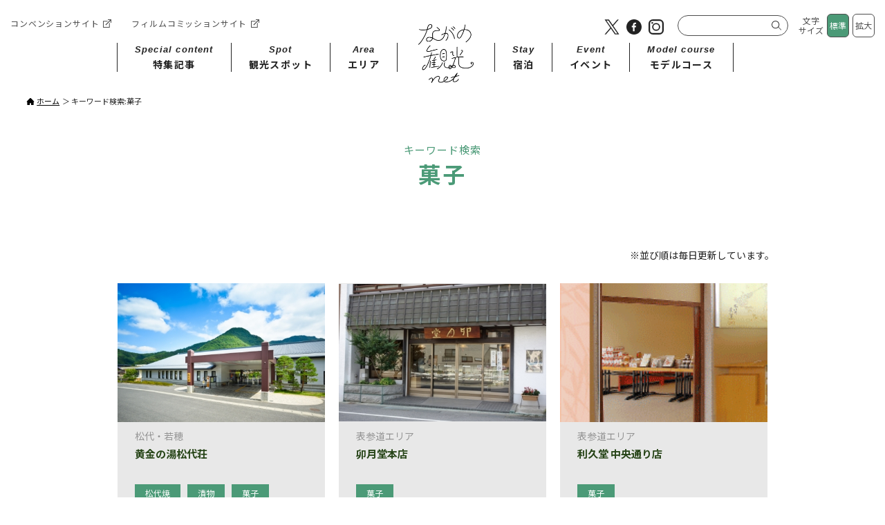

--- FILE ---
content_type: text/html; charset=UTF-8
request_url: https://www.nagano-cvb.or.jp/modules/content/keyword/115
body_size: 12683
content:
<!DOCTYPE html>
<html lang="ja">
<head>
<meta charset="utf-8">
<meta http-equiv="Content-Type" content="text/html; charset=UTF-8" />
<meta http-equiv="Content-Style-Type" content="text/css" />
<meta http-equiv="Content-Script-Type" content="text/javascript" />
<meta http-equiv="X-UA-Compatible" content="IE=edge,chrome=1">
<meta name="viewport" content="width=device-width, initial-scale=1.0">

<!-- Google Tag Manager -->
<script>(function(w,d,s,l,i){w[l]=w[l]||[];w[l].push({'gtm.start':
new Date().getTime(),event:'gtm.js'});var f=d.getElementsByTagName(s)[0],
j=d.createElement(s),dl=l!='dataLayer'?'&l='+l:'';j.async=true;j.src=
'https://www.googletagmanager.com/gtm.js?id='+i+dl;f.parentNode.insertBefore(j,f);
})(window,document,'script','dataLayer','GTM-TQZ48M3');</script>
<!-- End Google Tag Manager -->

<meta name="description" content="長野市公式観光サイト ながの観光net 新しい”発見”がここにある" />
<meta name="keywords" content="観光,情報,長野県,長野市,長野駅,善光寺,松代,川中島,茶臼山,聖山高原,須坂,アップルライン,戸隠,飯綱,鬼無里,大岡,信州新町,中条" />
<meta name="robots" content="index,follow" />
<meta name="rating" content="general" />
<meta name="author" content="公益財団法人 ながの観光コンベンションビューロー" />
<meta name="copyright" content="Copyright (C) Nagano Convention &amp; Visitors Bureau All Rights Reserved." />
<title>キーワード検索:菓子 | ながの観光net</title>

<!-- font -->
<link rel="preconnect" href="https://fonts.googleapis.com">
<link rel="preconnect" href="https://fonts.gstatic.com" crossorigin>
<link href="https://fonts.googleapis.com/css2?family=Noto+Sans+JP:wght@400;500;700&display=swap" rel="stylesheet">

<link rel="shortcut icon" href="https://www.nagano-cvb.or.jp/themes/kanko/assets/icon/favicon.ico">
<link rel="apple-touch-icon" href="https://www.nagano-cvb.or.jp/themes/kanko/assets/icon/apple-touch-icon.png">

<!-- style -->
<link rel="stylesheet" href="https://www.nagano-cvb.or.jp/themes/kanko/assets/js/jquery-ui_smoothness/jquery-ui.min.css">
<link rel="stylesheet" type="text/css" href="https://www.nagano-cvb.or.jp/themes/kanko/assets/css/common.css">
<link rel="stylesheet" type="text/css" href="https://www.nagano-cvb.or.jp/themes/kanko/assets/css/common_custom.css">

<link rel="stylesheet" href="https://www.nagano-cvb.or.jp/themes/kanko/assets/css/theme.css">
<script src="https://api.welltool.io/js/hptrs.js?lang=ja"></script>
</head>
<body class="changeArea ">

<!-- Google Tag Manager (noscript) -->
<noscript><iframe src="https://www.googletagmanager.com/ns.html?id=GTM-TQZ48M3"
height="0" width="0" style="display:none;visibility:hidden"></iframe></noscript>
<!-- End Google Tag Manager (noscript) -->

<!-- global-header START -->
<header class="global-header">
  <div id="pc-nav">
    <ul class="external-link-nav">
      <li>
        <a href="http://convention.nagano-cvb.or.jp/" target="_blank">コンベンションサイト</a>
      </li>
      <li>
        <a href="https://www.nagano-fc.org/" target="_blank">フィルムコミッションサイト</a>
      </li>
    </ul>
    <div class="various-box">
      <ul class="sns-btn">
                <li>
          <a href="https://twitter.com/nagano_cvb/" target="_blank"><img class="desvg_img" src="https://www.nagano-cvb.or.jp/themes/kanko/assets/img/common/icon_twitter_black.svg" alt="Twitter"></a>
        </li>
                        <li>
          <a href="https://www.facebook.com/%E5%85%AC%E7%9B%8A%E8%B2%A1%E5%9B%A3%E6%B3%95%E4%BA%BA%E3%81%AA%E3%81%8C%E3%81%AE%E8%A6%B3%E5%85%89%E3%82%B3%E3%83%B3%E3%83%99%E3%83%B3%E3%82%B7%E3%83%A7%E3%83%B3%E3%83%93%E3%83%A5%E3%83%BC%E3%83%AD%E3%83%BC-1887149911554292/" target="_blank"><img class="desvg_img" src="https://www.nagano-cvb.or.jp/themes/kanko/assets/img/common/icon_facebook_black.svg" alt="fFaceboo"></a>
        </li>
                        <li>
          <a href="https://www.instagram.com/nagano_cvb/" target="_blank"><img class="desvg_img" src="https://www.nagano-cvb.or.jp/themes/kanko/assets/img/common/icon_instagram_black.svg" alt="Instagram"></a>
        </li>
                      </ul>
      <div class="search">
        <form action="https://www.nagano-cvb.or.jp/modules/page/search" method="get">
          <input type="text" name="q" value="" placeholder="" />
          <button type="submit"><img src="https://www.nagano-cvb.or.jp/themes/kanko/assets/img/common/btn_search.svg" alt="search"></button>
        </form>
      </div>
      <div class="font-size">
        <ul id="fontSize">
          <li>文字<br>サイズ</li>
          <li class="changeBtn"><span class="medium">標準</span></li>
          <li class="changeBtn"><span class="large">拡大</span></li>
        </ul>
      </div>
    </div>
    <ul class="content-nav">
      <li data-mh="listItem01">
        <a href="https://www.nagano-cvb.or.jp/modules/content/features/">
          <span class="ff-en con-nav-en">Special content</span>
          <span class="con-nav-jp">特集記事</span>
        </a>
      </li>
      <li data-mh="listItem01">
        <a href="https://www.nagano-cvb.or.jp/modules/content/theme/">
          <span class="ff-en con-nav-en">Spot</span>
          <span class="con-nav-jp">観光スポット</span>
        </a>
      </li>
      <li data-mh="listItem01">
        <a href="https://www.nagano-cvb.or.jp/modules/content/areas/">
          <span class="ff-en con-nav-en">Area</span>
          <span class="con-nav-jp">エリア</span>
        </a>
      </li>
      <li class="logo">
        <a href="https://www.nagano-cvb.or.jp">
          <h1><img src="https://www.nagano-cvb.or.jp/themes/kanko/assets/img/common/logo02_pc.png" alt="ながの観光net"></h1>
        </a>
      </li>
      <li data-mh="listItem01">
        <a href="https://www.nagano-cvb.or.jp/modules/content/stay/">
          <span class="ff-en con-nav-en">Stay​</span>
          <span class="con-nav-jp">宿泊</span>
        </a>
      </li>
      <li data-mh="listItem01">
        <a href="https://www.nagano-cvb.or.jp/modules/event/">
          <span class="ff-en con-nav-en">Event</span>
          <span class="con-nav-jp">イベント</span>
        </a>
      </li>
      <li data-mh="listItem01">
        <a href="https://www.nagano-cvb.or.jp/modules/model/">
          <span class="ff-en con-nav-en">Model course</span>
          <span class="con-nav-jp">モデルコース</span>
        </a>
      </li>
    </ul>
  </div>

  <div id="sp-nav">
    <div class="logo">
      <a href="https://www.nagano-cvb.or.jp">
        <h1>
                      <img src="https://www.nagano-cvb.or.jp/themes/kanko/assets/img/common/logo02_sp.png" alt="ながの観光net">
                  </h1>
      </a>
    </div>
    <div id="js-global-nav">
      <div class="snav-logo">
        <a href="https://www.nagano-cvb.or.jp">
          <h1><img src="https://www.nagano-cvb.or.jp/themes/kanko/assets/img/common/logo02_sp_white.png" alt="ながの観光net"></h1>
        </a>
      </div>
      <div class="search">
        <form action="https://www.nagano-cvb.or.jp/modules/page/search" method="get">
          <input type="text" name="q" value="" placeholder="" />
          <button type="submit"><img src="https://www.nagano-cvb.or.jp/themes/kanko/assets/img/common/btn_search.svg" alt="search"></button>
        </form>
      </div>
      <ul class="h-nav h-nav-list01">
        <li>
          <a href="https://www.nagano-cvb.or.jp/modules/content/features/">特集記事</a>
        </li>
        <li>
          <a href="https://www.nagano-cvb.or.jp/modules/content/theme/">観光スポット</a>
        </li>
        <li>
          <a href="https://www.nagano-cvb.or.jp/modules/content/areas/">エリア</a>
        </li>
        <li>
          <a href="https://www.nagano-cvb.or.jp/modules/content/stay/">宿泊</a>
        </li>
        <li>
          <a href="https://www.nagano-cvb.or.jp/modules/event/">イベント</a>
        </li>
        <li>
          <a href="https://www.nagano-cvb.or.jp/modules/model/">モデルコース</a>
        </li>
      </ul>
      <ul class="h-nav h-nav-list02">
        <li>
          <a href="https://www.nagano-cvb.or.jp/modules/inquiry/pamphlet">パンフレット</a>
        </li>
        <li>
          <a href="https://www.nagano-cvb.or.jp/modules/page/access">アクセス</a>
        </li>
        <li>
          <a href="https://www.nagano-cvb.or.jp/modules/inquiry/">お問い合わせ</a>
        </li>
        <li>
          <a href="https://www.nagano-cvb.or.jp/modules/page/tourist_office">観光案内所情報</a>
        </li>
        <li>
          <a href="https://www.nagano-cvb.or.jp/modules/photolibrary/">フォトライブラリー</a>
        </li>
        <li>
          <a href="https://www.nagano-cvb.or.jp/modules/inquiry/qa">よくある質問</a>
        </li>
        <li>
          <a href="https://www.nagano-cvb.or.jp/modules/page/ncvb/about">ながのコンベンションビューローとは</a>
        </li>
        <li>
          <a href="https://www.nagano-cvb.or.jp/modules/page/kyousai_kouen">事業の共催・後援について</a>
        </li>
        <li>
          <a href="https://www.nagano-cvb.or.jp/modules/page/privacy_policy">個人情報の取り扱いについて</a>
        </li>
        <li>
          <a href="https://www.nagano-cvb.or.jp/modules/page/links">リンク集</a>
        </li>
        <li>
          <a href="https://www.nagano-cvb.or.jp/modules/page/totteoki2">旅行会社の方へ</a>
        </li>
        <li>
          <a href="http://convention.nagano-cvb.or.jp/" target="_blank">コンベンションサイト</a>
        </li>
        <li>
          <a href="https://www.nagano-fc.org/" target="_blank">フィルムコミッション</a>
        </li>
      </ul>
    </div>
  </div>

  <div class="menu-trigger">
    <span></span>
    <span></span>
    <span></span>
  </div>
</header>
<!-- /global-header END -->

     
<main class="main_content">
<div data-viewport="lg" class="breadcrumb">
  <ul>
            <li>
                <a href="https://www.nagano-cvb.or.jp">ホーム</a>
            </li>
            <li>
                キーワード検索:菓子
            </li>
  </ul>
</div>


<section>
    <div class="theme">
        <div class="inner">
            <h2>キーワード検索<span>菓子</span></h2>
            <div class="theme-search">
                <p class="update">※並び順は毎日更新しています。</p>
                <div class="items changeArea">
                    <div class="item sightseeing">
    <div class="wrap">
        <a href="https://www.nagano-cvb.or.jp/modules/sightseeing/page/142">
            <div class="image">
                <img src="https://www.nagano-cvb.or.jp/uploads/sightseeing/142/20161128143706_440.jpg" />
            </div>
        </a>
        <div class="text">
            <p class="area">松代・若穂</p>
            <h5><a href="https://www.nagano-cvb.or.jp/modules/sightseeing/page/142">黄金の湯松代荘</a></h5>
            <ul>
                <li><a href="https://www.nagano-cvb.or.jp/modules/content/keyword/39">松代焼</a></li>
                <li><a href="https://www.nagano-cvb.or.jp/modules/content/keyword/116">漬物</a></li>
                <li><a href="https://www.nagano-cvb.or.jp/modules/content/keyword/115">菓子</a></li>
            </ul>
        </div>
    </div>
</div>                    <div class="item sightseeing">
    <div class="wrap">
        <a href="https://www.nagano-cvb.or.jp/modules/sightseeing/page/143">
            <div class="image">
                <img src="https://www.nagano-cvb.or.jp/uploads/sightseeing/143/20161128143708_440.jpg" />
            </div>
        </a>
        <div class="text">
            <p class="area">表参道エリア</p>
            <h5><a href="https://www.nagano-cvb.or.jp/modules/sightseeing/page/143">卯月堂本店</a></h5>
            <ul>
                <li><a href="https://www.nagano-cvb.or.jp/modules/content/keyword/115">菓子</a></li>
            </ul>
        </div>
    </div>
</div>                    <div class="item sightseeing">
    <div class="wrap">
        <a href="https://www.nagano-cvb.or.jp/modules/sightseeing/page/144">
            <div class="image">
                <img src="https://www.nagano-cvb.or.jp/uploads/sightseeing/144/20161128143709_440.gif" />
            </div>
        </a>
        <div class="text">
            <p class="area">表参道エリア</p>
            <h5><a href="https://www.nagano-cvb.or.jp/modules/sightseeing/page/144">利久堂 中央通り店</a></h5>
            <ul>
                <li><a href="https://www.nagano-cvb.or.jp/modules/content/keyword/115">菓子</a></li>
            </ul>
        </div>
    </div>
</div>                    <div class="item sightseeing">
    <div class="wrap">
        <a href="https://www.nagano-cvb.or.jp/modules/sightseeing/page/145">
            <div class="image">
                <img src="https://www.nagano-cvb.or.jp/uploads/sightseeing/145/20161128143709_440.jpg" />
            </div>
        </a>
        <div class="text">
            <p class="area">長野駅前</p>
            <h5><a href="https://www.nagano-cvb.or.jp/modules/sightseeing/page/145">二葉堂駅ビルMIDORI長野店</a></h5>
            <ul>
                <li><a href="https://www.nagano-cvb.or.jp/modules/content/keyword/57">りんご</a></li>
                <li><a href="https://www.nagano-cvb.or.jp/modules/content/keyword/115">菓子</a></li>
            </ul>
        </div>
    </div>
</div>                    <div class="item sightseeing">
    <div class="wrap">
        <a href="https://www.nagano-cvb.or.jp/modules/sightseeing/page/150">
            <div class="image">
                <img src="https://www.nagano-cvb.or.jp/uploads/sightseeing/150/20161128145811_440.jpg" />
            </div>
        </a>
        <div class="text">
            <p class="area"></p>
            <h5><a href="https://www.nagano-cvb.or.jp/modules/sightseeing/page/150">そばの華</a></h5>
            <ul>
                <li><a href="https://www.nagano-cvb.or.jp/modules/content/keyword/123">そば類</a></li>
                <li><a href="https://www.nagano-cvb.or.jp/modules/content/keyword/115">菓子</a></li>
            </ul>
        </div>
    </div>
</div>                    <div class="item sightseeing">
    <div class="wrap">
        <a href="https://www.nagano-cvb.or.jp/modules/sightseeing/page/151">
            <div class="image">
                <img src="https://www.nagano-cvb.or.jp/uploads/sightseeing/151/20161128145812_440.jpg" />
            </div>
        </a>
        <div class="text">
            <p class="area"></p>
            <h5><a href="https://www.nagano-cvb.or.jp/modules/sightseeing/page/151">紅葉狩</a></h5>
            <ul>
                <li><a href="https://www.nagano-cvb.or.jp/modules/content/keyword/115">菓子</a></li>
            </ul>
        </div>
    </div>
</div>                    <div class="item sightseeing">
    <div class="wrap">
        <a href="https://www.nagano-cvb.or.jp/modules/sightseeing/page/152">
            <div class="image">
                <img src="https://www.nagano-cvb.or.jp/uploads/sightseeing/152/20161128145812_440.jpg" />
            </div>
        </a>
        <div class="text">
            <p class="area"></p>
            <h5><a href="https://www.nagano-cvb.or.jp/modules/sightseeing/page/152">くるみ餅</a></h5>
            <ul>
                <li><a href="https://www.nagano-cvb.or.jp/modules/content/keyword/115">菓子</a></li>
            </ul>
        </div>
    </div>
</div>                    <div class="item sightseeing">
    <div class="wrap">
        <a href="https://www.nagano-cvb.or.jp/modules/sightseeing/page/153">
            <div class="image">
                <img src="https://www.nagano-cvb.or.jp/uploads/sightseeing/153/20161128145813_440.jpg" />
            </div>
        </a>
        <div class="text">
            <p class="area"></p>
            <h5><a href="https://www.nagano-cvb.or.jp/modules/sightseeing/page/153">ゆきげ杏</a></h5>
            <ul>
                <li><a href="https://www.nagano-cvb.or.jp/modules/content/keyword/68">あんず</a></li>
                <li><a href="https://www.nagano-cvb.or.jp/modules/content/keyword/115">菓子</a></li>
            </ul>
        </div>
    </div>
</div>                    <div class="item sightseeing">
    <div class="wrap">
        <a href="https://www.nagano-cvb.or.jp/modules/sightseeing/page/248">
            <div class="image">
                <img src="https://www.nagano-cvb.or.jp/uploads/sightseeing/248/20161128143710_440.jpg" />
            </div>
        </a>
        <div class="text">
            <p class="area">長野駅前</p>
            <h5><a href="https://www.nagano-cvb.or.jp/modules/sightseeing/page/248">桜井甘精堂 ながの東急店</a></h5>
            <ul>
                <li><a href="https://www.nagano-cvb.or.jp/modules/content/keyword/60">スイーツ</a></li>
                <li><a href="https://www.nagano-cvb.or.jp/modules/content/keyword/115">菓子</a></li>
            </ul>
        </div>
    </div>
</div>                    <div class="item sightseeing">
    <div class="wrap">
        <a href="https://www.nagano-cvb.or.jp/modules/sightseeing/page/249">
            <div class="image">
                <img src="https://www.nagano-cvb.or.jp/uploads/sightseeing/249/20161128144034_440.jpg" />
            </div>
        </a>
        <div class="text">
            <p class="area">長野駅前</p>
            <h5><a href="https://www.nagano-cvb.or.jp/modules/sightseeing/page/249">桜井甘精堂 MIDORI長野店</a></h5>
            <ul>
                <li><a href="https://www.nagano-cvb.or.jp/modules/content/keyword/60">スイーツ</a></li>
                <li><a href="https://www.nagano-cvb.or.jp/modules/content/keyword/115">菓子</a></li>
            </ul>
        </div>
    </div>
</div>                    <div class="item sightseeing">
    <div class="wrap">
        <a href="https://www.nagano-cvb.or.jp/modules/sightseeing/page/251">
            <div class="image">
                <img src="https://www.nagano-cvb.or.jp/uploads/sightseeing/251/20161128144037_440.jpg" />
            </div>
        </a>
        <div class="text">
            <p class="area">松代・若穂</p>
            <h5><a href="https://www.nagano-cvb.or.jp/modules/sightseeing/page/251">信州讃菓蔦屋本店</a></h5>
            <ul>
                <li><a href="https://www.nagano-cvb.or.jp/modules/content/keyword/56">おやき</a></li>
                <li><a href="https://www.nagano-cvb.or.jp/modules/content/keyword/115">菓子</a></li>
            </ul>
        </div>
    </div>
</div>                    <div class="item sightseeing">
    <div class="wrap">
        <a href="https://www.nagano-cvb.or.jp/modules/sightseeing/page/252">
            <div class="image">
                <img src="https://www.nagano-cvb.or.jp/themes/kanko/assets/img/common/no_image.png" />
            </div>
        </a>
        <div class="text">
            <p class="area">篠ノ井エリア</p>
            <h5><a href="https://www.nagano-cvb.or.jp/modules/sightseeing/page/252">サンエトワールつたや犀南店</a></h5>
            <ul>
                <li><a href="https://www.nagano-cvb.or.jp/modules/content/keyword/56">おやき</a></li>
                <li><a href="https://www.nagano-cvb.or.jp/modules/content/keyword/115">菓子</a></li>
            </ul>
        </div>
    </div>
</div>                    <div class="item sightseeing">
    <div class="wrap">
        <a href="https://www.nagano-cvb.or.jp/modules/sightseeing/page/253">
            <div class="image">
                <img src="https://www.nagano-cvb.or.jp/themes/kanko/assets/img/common/no_image.png" />
            </div>
        </a>
        <div class="text">
            <p class="area">松代・若穂</p>
            <h5><a href="https://www.nagano-cvb.or.jp/modules/sightseeing/page/253">つたや松代ショッピングパーク店</a></h5>
            <ul>
                <li><a href="https://www.nagano-cvb.or.jp/modules/content/keyword/56">おやき</a></li>
                <li><a href="https://www.nagano-cvb.or.jp/modules/content/keyword/115">菓子</a></li>
            </ul>
        </div>
    </div>
</div>                    <div class="item sightseeing">
    <div class="wrap">
        <a href="https://www.nagano-cvb.or.jp/modules/sightseeing/page/254">
            <div class="image">
                <img src="https://www.nagano-cvb.or.jp/uploads/sightseeing/254/20211209125034_440.jpg" />
            </div>
        </a>
        <div class="text">
            <p class="area">善光寺仲見世</p>
            <h5><a href="https://www.nagano-cvb.or.jp/modules/sightseeing/page/254">高田屋</a></h5>
            <ul>
                <li><a href="https://www.nagano-cvb.or.jp/modules/content/keyword/55">そば</a></li>
                <li><a href="https://www.nagano-cvb.or.jp/modules/content/keyword/115">菓子</a></li>
            </ul>
        </div>
    </div>
</div>                    <div class="item sightseeing">
    <div class="wrap">
        <a href="https://www.nagano-cvb.or.jp/modules/sightseeing/page/257">
            <div class="image">
                <img src="https://www.nagano-cvb.or.jp/uploads/sightseeing/257/20161128144039_440.jpg" />
            </div>
        </a>
        <div class="text">
            <p class="area">松代・若穂</p>
            <h5><a href="https://www.nagano-cvb.or.jp/modules/sightseeing/page/257">大渡製菓舗</a></h5>
            <ul>
                <li><a href="https://www.nagano-cvb.or.jp/modules/content/keyword/115">菓子</a></li>
            </ul>
        </div>
    </div>
</div>                </div>
            </div>
            <div class="pagination">
                <ul><li class="active"><a href='?perpage=15&amp;start=0'>1</a></li><li><a href='?perpage=15&amp;start=15'>2</a></li><li><a href='?perpage=15&amp;start=30'>3</a></li><li><a href='?perpage=15&amp;start=15'>次へ &gt;</a></li></ul>
            </div>
        </div>
    </div>
</section>

<section>
    <div class="popular">
        <div class="inner">
        <h4 class="sec-ttl-style02">
          <span class="ff-en txt-en">popular article</span>
          <span class="txt-jp">よく見られている記事</span>
        </h4>
            <!-- h4><img src="https://www.nagano-cvb.or.jp/themes/kanko/assets/img/top/ttl_popular.png" alt="よく見られている記事" /></h4 -->
            <div class="theme-search">
                <div class="filters">
                    <ul>
                        <li class="filter-popular" data-filter=".popular00"><span>すべて</span></li>
                        <li class="filter-popular" data-filter=".popular01"><span>歴史・伝統</span></li>
                        <li class="filter-popular" data-filter=".popular02"><span>自然・景観</span></li>
                        <li class="filter-popular" data-filter=".popular11"><span>花・紅葉</span></li>
                        <li class="filter-popular" data-filter=".popular03"><span>寺社・仏閣</span></li>
                        <li class="filter-popular" data-filter=".popular05"><span>ミュージアム・観光施設</span></li>
                        <li class="filter-popular" data-filter=".popular06"><span>見学・体験</span></li>
                        <li class="filter-popular" data-filter=".popular04"><span>アクティビティー</span></li>
                        <li class="filter-popular" data-filter=".popular07"><span>グルメ・飲食店</span></li>
                        <li class="filter-popular" data-filter=".popular08"><span>宿泊・温泉</span></li>
                        <li class="filter-popular" data-filter=".popular09"><span>土産</span></li>
                    </ul>
                </div>
                <div class="items changeArea">
                    <div class="item mix popular00 feature">
    <div class="wrap">
        <a href="https://www.nagano-cvb.or.jp/modules/feature/onsen">
            <div class="image">
                <img src="https://www.nagano-cvb.or.jp/uploads/feature/1/20161208043654_440.jpg" />
            </div>
        </a>
        <div class="text">
            <p class="area"></p>
            <h5><a href="https://www.nagano-cvb.or.jp/modules/feature/onsen">日帰り温泉一覧</a></h5>
            <ul>
                <li><a href="https://www.nagano-cvb.or.jp/modules/content/keyword/53">日帰り入浴</a></li>
                <li><a href="https://www.nagano-cvb.or.jp/modules/content/keyword/54">温泉宿</a></li>
                <li><a href="https://www.nagano-cvb.or.jp/modules/content/keyword/183">特集</a></li>
            </ul>
        </div>
    </div>
</div>                    <div class="item mix popular00 event">
    <div class="wrap">
        <a href="https://www.nagano-cvb.or.jp/modules/event/page/291">
            <div class="image">
                <img src="https://www.nagano-cvb.or.jp/uploads/event/291/20250422172535_440.jpg" />
            </div>
        </a>
        <div class="text">
            <p class="area">善光寺仲見世</p>
            <h5><a href="https://www.nagano-cvb.or.jp/modules/event/page/291">長野『神仏武　九社寺めぐり　参拝朱印帳』　販売中</a></h5>
            <ul>
                <li><a href="https://www.nagano-cvb.or.jp/modules/content/keyword/8">パワースポット</a></li>
                <li><a href="https://www.nagano-cvb.or.jp/modules/content/keyword/12">善光寺</a></li>
                <li><a href="https://www.nagano-cvb.or.jp/modules/content/keyword/166">戸隠</a></li>
            </ul>
        </div>
    </div>
</div>                    <div class="item mix popular00 feature">
    <div class="wrap">
        <a href="https://www.nagano-cvb.or.jp/modules/feature/accessibility">
            <div class="image">
                <img src="https://www.nagano-cvb.or.jp/uploads/feature/50/20220324182429_440.png" />
            </div>
        </a>
        <div class="text">
            <p class="area"></p>
            <h5><a href="https://www.nagano-cvb.or.jp/modules/feature/accessibility">まちなかバリアフリー情報</a></h5>
            <ul>
                <li><a href="https://www.nagano-cvb.or.jp/modules/content/keyword/81">まち歩き</a></li>
            </ul>
        </div>
    </div>
</div>                    <div class="item mix popular00 sightseeing">
    <div class="wrap">
        <a href="https://www.nagano-cvb.or.jp/modules/sightseeing/page/32">
            <div class="image">
                <img src="https://www.nagano-cvb.or.jp/uploads/sightseeing/32/20161107171213_440.jpg" />
            </div>
        </a>
        <div class="text">
            <p class="area">松代・若穂</p>
            <h5><a href="https://www.nagano-cvb.or.jp/modules/sightseeing/page/32">松代象山地下壕</a></h5>
            <ul>
                <li><a href="https://www.nagano-cvb.or.jp/modules/content/keyword/32">無料</a></li>
            </ul>
        </div>
    </div>
</div>                    <div class="item mix popular00 feature">
    <div class="wrap">
        <a href="https://www.nagano-cvb.or.jp/modules/feature/00005">
            <div class="image">
                <img src="https://www.nagano-cvb.or.jp/uploads/feature/5/20161208203212_440.jpg" />
            </div>
        </a>
        <div class="text">
            <p class="area"></p>
            <h5><a href="https://www.nagano-cvb.or.jp/modules/feature/00005">遠くとも一度は詣れ善光寺</a></h5>
            <ul>
                <li><a href="https://www.nagano-cvb.or.jp/modules/content/keyword/12">善光寺</a></li>
                <li><a href="https://www.nagano-cvb.or.jp/modules/content/keyword/6">文化財</a></li>
                <li><a href="https://www.nagano-cvb.or.jp/modules/content/keyword/183">特集</a></li>
            </ul>
        </div>
    </div>
</div>                    <div class="item mix popular00 feature">
    <div class="wrap">
        <a href="https://www.nagano-cvb.or.jp/modules/feature/setsubun">
            <div class="image">
                <img src="https://www.nagano-cvb.or.jp/themes/kanko/assets/img/common/no_image.png" />
            </div>
        </a>
        <div class="text">
            <p class="area"></p>
            <h5><a href="https://www.nagano-cvb.or.jp/modules/feature/setsubun">第72回　長野節分会</a></h5>
            <ul>
                <li><a href="https://www.nagano-cvb.or.jp/modules/content/keyword/191">祭り</a></li>
                <li><a href="https://www.nagano-cvb.or.jp/modules/content/keyword/87">体験</a></li>
                <li><a href="https://www.nagano-cvb.or.jp/modules/content/keyword/12">善光寺</a></li>
            </ul>
        </div>
    </div>
</div>                    <div class="item mix popular01 feature">
    <div class="wrap">
        <a href="https://www.nagano-cvb.or.jp/modules/feature/00005">
            <div class="image">
                <img src="https://www.nagano-cvb.or.jp/uploads/feature/5/20161208203212_440.jpg" />
            </div>
        </a>
        <div class="text">
            <p class="area"></p>
            <h5><a href="https://www.nagano-cvb.or.jp/modules/feature/00005">遠くとも一度は詣れ善光寺</a></h5>
            <ul>
                <li><a href="https://www.nagano-cvb.or.jp/modules/content/keyword/12">善光寺</a></li>
                <li><a href="https://www.nagano-cvb.or.jp/modules/content/keyword/6">文化財</a></li>
                <li><a href="https://www.nagano-cvb.or.jp/modules/content/keyword/183">特集</a></li>
            </ul>
        </div>
    </div>
</div>                    <div class="item mix popular01 feature">
    <div class="wrap">
        <a href="https://www.nagano-cvb.or.jp/modules/feature/setsubun">
            <div class="image">
                <img src="https://www.nagano-cvb.or.jp/themes/kanko/assets/img/common/no_image.png" />
            </div>
        </a>
        <div class="text">
            <p class="area"></p>
            <h5><a href="https://www.nagano-cvb.or.jp/modules/feature/setsubun">第72回　長野節分会</a></h5>
            <ul>
                <li><a href="https://www.nagano-cvb.or.jp/modules/content/keyword/191">祭り</a></li>
                <li><a href="https://www.nagano-cvb.or.jp/modules/content/keyword/87">体験</a></li>
                <li><a href="https://www.nagano-cvb.or.jp/modules/content/keyword/12">善光寺</a></li>
            </ul>
        </div>
    </div>
</div>                    <div class="item mix popular01 model">
    <div class="wrap">
        <a href="https://www.nagano-cvb.or.jp/modules/model/page/18">
            <div class="image">
                <img src="https://www.nagano-cvb.or.jp/uploads/model/18/20220217162646_440.jpg" />
            </div>
        </a>
        <div class="text">
            <p class="area">表参道エリア</p>
            <h5><a href="https://www.nagano-cvb.or.jp/modules/model/page/18">【モデルコース】善光寺七福神めぐり</a></h5>
            <ul>
                <li><a href="https://www.nagano-cvb.or.jp/modules/content/keyword/213">スタンプラリー</a></li>
                <li><a href="https://www.nagano-cvb.or.jp/modules/content/keyword/81">まち歩き</a></li>
                <li><a href="https://www.nagano-cvb.or.jp/modules/content/keyword/25">神社</a></li>
            </ul>
        </div>
    </div>
</div>                    <div class="item mix popular01 feature">
    <div class="wrap">
        <a href="https://www.nagano-cvb.or.jp/modules/feature/gokaicho">
            <div class="image">
                <img src="https://www.nagano-cvb.or.jp/uploads/feature/45/20211203155728_440.jpg" />
            </div>
        </a>
        <div class="text">
            <p class="area"></p>
            <h5><a href="https://www.nagano-cvb.or.jp/modules/feature/gokaicho">令和４年春開催！七年に一度の盛儀 善光寺御開帳！</a></h5>
            <ul>
                <li><a href="https://www.nagano-cvb.or.jp/modules/content/keyword/202">春</a></li>
                <li><a href="https://www.nagano-cvb.or.jp/modules/content/keyword/12">善光寺</a></li>
            </ul>
        </div>
    </div>
</div>                    <div class="item mix popular01 sightseeing">
    <div class="wrap">
        <a href="https://www.nagano-cvb.or.jp/modules/sightseeing/page/5">
            <div class="image">
                <img src="https://www.nagano-cvb.or.jp/uploads/sightseeing/5/20161209085907_440.jpg" />
            </div>
        </a>
        <div class="text">
            <p class="area">善光寺仲見世</p>
            <h5><a href="https://www.nagano-cvb.or.jp/modules/sightseeing/page/5">伝説「牛に引かれて善光寺詣り」</a></h5>
            <ul>
                <li><a href="https://www.nagano-cvb.or.jp/modules/content/keyword/9">伝説</a></li>
                <li><a href="https://www.nagano-cvb.or.jp/modules/content/keyword/12">善光寺</a></li>
            </ul>
        </div>
    </div>
</div>                    <div class="item mix popular01 sightseeing">
    <div class="wrap">
        <a href="https://www.nagano-cvb.or.jp/modules/sightseeing/page/56">
            <div class="image">
                <img src="https://www.nagano-cvb.or.jp/uploads/sightseeing/56/20161107171238_440.jpg" />
            </div>
        </a>
        <div class="text">
            <p class="area">川中島・川中島古戦場</p>
            <h5><a href="https://www.nagano-cvb.or.jp/modules/sightseeing/page/56">川中島古戦場史跡公園</a></h5>
            <ul>
                <li><a href="https://www.nagano-cvb.or.jp/modules/content/keyword/18">公園</a></li>
                <li><a href="https://www.nagano-cvb.or.jp/modules/content/keyword/5">川中島の戦い</a></li>
                <li><a href="https://www.nagano-cvb.or.jp/modules/content/keyword/14">桜</a></li>
            </ul>
        </div>
    </div>
</div>                    <div class="item mix popular02 sightseeing">
    <div class="wrap">
        <a href="https://www.nagano-cvb.or.jp/modules/sightseeing/page/24">
            <div class="image">
                <img src="https://www.nagano-cvb.or.jp/uploads/sightseeing/24/20161107171206_440.jpg" />
            </div>
        </a>
        <div class="text">
            <p class="area">戸隠</p>
            <h5><a href="https://www.nagano-cvb.or.jp/modules/sightseeing/page/24">鏡池</a></h5>
            <ul>
                <li><a href="https://www.nagano-cvb.or.jp/modules/content/keyword/23">撮影スポット</a></li>
                <li><a href="https://www.nagano-cvb.or.jp/modules/content/keyword/17">湖・池</a></li>
                <li><a href="https://www.nagano-cvb.or.jp/modules/content/keyword/15">紅葉</a></li>
            </ul>
        </div>
    </div>
</div>                    <div class="item mix popular02 sightseeing">
    <div class="wrap">
        <a href="https://www.nagano-cvb.or.jp/modules/sightseeing/page/49">
            <div class="image">
                <img src="https://www.nagano-cvb.or.jp/uploads/sightseeing/49/20161107171232_440.jpg" />
            </div>
        </a>
        <div class="text">
            <p class="area">松代・若穂</p>
            <h5><a href="https://www.nagano-cvb.or.jp/modules/sightseeing/page/49">皆神山</a></h5>
            <ul>
                <li><a href="https://www.nagano-cvb.or.jp/modules/content/keyword/201">自然</a></li>
                <li><a href="https://www.nagano-cvb.or.jp/modules/content/keyword/42">トレッキング</a></li>
                <li><a href="https://www.nagano-cvb.or.jp/modules/content/keyword/8">パワースポット</a></li>
            </ul>
        </div>
    </div>
</div>                    <div class="item mix popular02 sightseeing">
    <div class="wrap">
        <a href="https://www.nagano-cvb.or.jp/modules/sightseeing/page/374">
            <div class="image">
                <img src="https://www.nagano-cvb.or.jp/uploads/sightseeing/374/20170307174451_440.jpg" />
            </div>
        </a>
        <div class="text">
            <p class="area">飯綱高原</p>
            <h5><a href="https://www.nagano-cvb.or.jp/modules/sightseeing/page/374">素桜神社の神代桜</a></h5>
            <ul>
                <li><a href="https://www.nagano-cvb.or.jp/modules/content/keyword/14">桜</a></li>
            </ul>
        </div>
    </div>
</div>                    <div class="item mix popular02 sightseeing">
    <div class="wrap">
        <a href="https://www.nagano-cvb.or.jp/modules/sightseeing/page/60">
            <div class="image">
                <img src="https://www.nagano-cvb.or.jp/uploads/sightseeing/60/20170315144023_440.jpg" />
            </div>
        </a>
        <div class="text">
            <p class="area">鬼無里エリア</p>
            <h5><a href="https://www.nagano-cvb.or.jp/modules/sightseeing/page/60">【2025年10月1日開園予定】奥裾花自然園</a></h5>
            <ul>
                <li><a href="https://www.nagano-cvb.or.jp/modules/content/keyword/16">水芭蕉</a></li>
                <li><a href="https://www.nagano-cvb.or.jp/modules/content/keyword/15">紅葉</a></li>
            </ul>
        </div>
    </div>
</div>                    <div class="item mix popular02 sightseeing">
    <div class="wrap">
        <a href="https://www.nagano-cvb.or.jp/modules/sightseeing/page/82">
            <div class="image">
                <img src="https://www.nagano-cvb.or.jp/uploads/sightseeing/82/20161107171312_440.jpg" />
            </div>
        </a>
        <div class="text">
            <p class="area">飯綱高原</p>
            <h5><a href="https://www.nagano-cvb.or.jp/modules/sightseeing/page/82">大座法師池</a></h5>
            <ul>
                <li><a href="https://www.nagano-cvb.or.jp/modules/content/keyword/23">撮影スポット</a></li>
                <li><a href="https://www.nagano-cvb.or.jp/modules/content/keyword/17">湖・池</a></li>
            </ul>
        </div>
    </div>
</div>                    <div class="item mix popular02 feature">
    <div class="wrap">
        <a href="https://www.nagano-cvb.or.jp/modules/feature/00025">
            <div class="image">
                <img src="https://www.nagano-cvb.or.jp/uploads/feature/25/20180309170707_440.jpg" />
            </div>
        </a>
        <div class="text">
            <p class="area"></p>
            <h5><a href="https://www.nagano-cvb.or.jp/modules/feature/00025">千年の時を超えて生き続ける長野市の一本桜。 今年も見事な花を咲かせます。</a></h5>
            <ul>
                <li><a href="https://www.nagano-cvb.or.jp/modules/content/keyword/23">撮影スポット</a></li>
                <li><a href="https://www.nagano-cvb.or.jp/modules/content/keyword/6">文化財</a></li>
                <li><a href="https://www.nagano-cvb.or.jp/modules/content/keyword/14">桜</a></li>
            </ul>
        </div>
    </div>
</div>                    <div class="item mix popular03 feature">
    <div class="wrap">
        <a href="https://www.nagano-cvb.or.jp/modules/feature/00020">
            <div class="image">
                <img src="https://www.nagano-cvb.or.jp/uploads/feature/20/20171219110820_440.jpg" />
            </div>
        </a>
        <div class="text">
            <p class="area"></p>
            <h5><a href="https://www.nagano-cvb.or.jp/modules/feature/00020">善光寺のお坊さんにお聞きした善光寺の年中行事。 誰でも参加、体験できる行事が盛りだくさん！</a></h5>
            <ul>
                <li><a href="https://www.nagano-cvb.or.jp/modules/content/keyword/198">正月行事</a></li>
                <li><a href="https://www.nagano-cvb.or.jp/modules/content/keyword/34">仏教体験</a></li>
                <li><a href="https://www.nagano-cvb.or.jp/modules/content/keyword/12">善光寺</a></li>
            </ul>
        </div>
    </div>
</div>                    <div class="item mix popular03 sightseeing">
    <div class="wrap">
        <a href="https://www.nagano-cvb.or.jp/modules/sightseeing/page/3">
            <div class="image">
                <img src="https://www.nagano-cvb.or.jp/uploads/sightseeing/3/20161209102551_440.jpg" />
            </div>
        </a>
        <div class="text">
            <p class="area">善光寺仲見世</p>
            <h5><a href="https://www.nagano-cvb.or.jp/modules/sightseeing/page/3">お戒壇めぐり</a></h5>
            <ul>
                <li><a href="https://www.nagano-cvb.or.jp/modules/content/keyword/34">仏教体験</a></li>
                <li><a href="https://www.nagano-cvb.or.jp/modules/content/keyword/12">善光寺</a></li>
                <li><a href="https://www.nagano-cvb.or.jp/modules/content/keyword/80">寺</a></li>
            </ul>
        </div>
    </div>
</div>                    <div class="item mix popular03 model">
    <div class="wrap">
        <a href="https://www.nagano-cvb.or.jp/modules/model/page/6">
            <div class="image">
                <img src="https://www.nagano-cvb.or.jp/uploads/model/6/20161207222340_440.jpg" />
            </div>
        </a>
        <div class="text">
            <p class="area">表参道エリア</p>
            <h5><a href="https://www.nagano-cvb.or.jp/modules/model/page/6">【モデルコース】善光寺表参道を歩く</a></h5>
            <ul>
                <li><a href="https://www.nagano-cvb.or.jp/modules/content/keyword/81">まち歩き</a></li>
                <li><a href="https://www.nagano-cvb.or.jp/modules/content/keyword/12">善光寺</a></li>
                <li><a href="https://www.nagano-cvb.or.jp/modules/content/keyword/80">寺</a></li>
            </ul>
        </div>
    </div>
</div>                    <div class="item mix popular03 model">
    <div class="wrap">
        <a href="https://www.nagano-cvb.or.jp/modules/model/page/7">
            <div class="image">
                <img src="https://www.nagano-cvb.or.jp/uploads/model/7/20161207223048_440.jpg" />
            </div>
        </a>
        <div class="text">
            <p class="area">戸隠</p>
            <h5><a href="https://www.nagano-cvb.or.jp/modules/model/page/7">【モデルコース】観光特急戸隠線で戸隠神社五社めぐりへ！</a></h5>
            <ul>
                <li><a href="https://www.nagano-cvb.or.jp/modules/content/keyword/25">神社</a></li>
            </ul>
        </div>
    </div>
</div>                    <div class="item mix popular03 sightseeing">
    <div class="wrap">
        <a href="https://www.nagano-cvb.or.jp/modules/sightseeing/page/18">
            <div class="image">
                <img src="https://www.nagano-cvb.or.jp/uploads/sightseeing/18/20170227161434_440.jpg" />
            </div>
        </a>
        <div class="text">
            <p class="area">戸隠</p>
            <h5><a href="https://www.nagano-cvb.or.jp/modules/sightseeing/page/18">戸隠神社　中社</a></h5>
            <ul>
                <li><a href="https://www.nagano-cvb.or.jp/modules/content/keyword/23">撮影スポット</a></li>
                <li><a href="https://www.nagano-cvb.or.jp/modules/content/keyword/25">神社</a></li>
            </ul>
        </div>
    </div>
</div>                    <div class="item mix popular03 sightseeing">
    <div class="wrap">
        <a href="https://www.nagano-cvb.or.jp/modules/sightseeing/page/378">
            <div class="image">
                <img src="https://www.nagano-cvb.or.jp/uploads/sightseeing/378/20170227143328_440.jpg" />
            </div>
        </a>
        <div class="text">
            <p class="area">戸隠</p>
            <h5><a href="https://www.nagano-cvb.or.jp/modules/sightseeing/page/378">戸隠神社　奥社（本社）</a></h5>
            <ul>
                <li><a href="https://www.nagano-cvb.or.jp/modules/content/keyword/23">撮影スポット</a></li>
                <li><a href="https://www.nagano-cvb.or.jp/modules/content/keyword/25">神社</a></li>
            </ul>
        </div>
    </div>
</div>                    <div class="item mix popular05 sightseeing">
    <div class="wrap">
        <a href="https://www.nagano-cvb.or.jp/modules/sightseeing/page/75">
            <div class="image">
                <img src="https://www.nagano-cvb.or.jp/uploads/sightseeing/75/20161201092530_440.jpg" />
            </div>
        </a>
        <div class="text">
            <p class="area">篠ノ井エリア</p>
            <h5><a href="https://www.nagano-cvb.or.jp/modules/sightseeing/page/75">茶臼山動物園</a></h5>
            <ul>
                <li><a href="https://www.nagano-cvb.or.jp/modules/content/keyword/30">動物園</a></li>
                <li><a href="https://www.nagano-cvb.or.jp/modules/content/keyword/37">親子で楽しめる</a></li>
            </ul>
        </div>
    </div>
</div>                    <div class="item mix popular05 sightseeing">
    <div class="wrap">
        <a href="https://www.nagano-cvb.or.jp/modules/sightseeing/page/76">
            <div class="image">
                <img src="https://www.nagano-cvb.or.jp/uploads/sightseeing/76/20161107171305_440.jpg" />
            </div>
        </a>
        <div class="text">
            <p class="area">篠ノ井エリア</p>
            <h5><a href="https://www.nagano-cvb.or.jp/modules/sightseeing/page/76">茶臼山恐竜公園・自然植物園</a></h5>
            <ul>
                <li><a href="https://www.nagano-cvb.or.jp/modules/content/keyword/18">公園</a></li>
                <li><a href="https://www.nagano-cvb.or.jp/modules/content/keyword/14">桜</a></li>
                <li><a href="https://www.nagano-cvb.or.jp/modules/content/keyword/32">無料</a></li>
            </ul>
        </div>
    </div>
</div>                    <div class="item mix popular05 sightseeing">
    <div class="wrap">
        <a href="https://www.nagano-cvb.or.jp/modules/sightseeing/page/7">
            <div class="image">
                <img src="https://www.nagano-cvb.or.jp/uploads/sightseeing/7/20240315172827_440.jpg" />
            </div>
        </a>
        <div class="text">
            <p class="area">善光寺仲見世</p>
            <h5><a href="https://www.nagano-cvb.or.jp/modules/sightseeing/page/7">長野県立美術館・東山魁夷館</a></h5>
            <ul>
                <li><a href="https://www.nagano-cvb.or.jp/modules/content/keyword/27">美術館</a></li>
            </ul>
        </div>
    </div>
</div>                    <div class="item mix popular05 sightseeing">
    <div class="wrap">
        <a href="https://www.nagano-cvb.or.jp/modules/sightseeing/page/9">
            <div class="image">
                <img src="https://www.nagano-cvb.or.jp/uploads/sightseeing/9/20161107171133_440.jpg" />
            </div>
        </a>
        <div class="text">
            <p class="area">善光寺仲見世</p>
            <h5><a href="https://www.nagano-cvb.or.jp/modules/sightseeing/page/9">長野市城山動物園</a></h5>
            <ul>
                <li><a href="https://www.nagano-cvb.or.jp/modules/content/keyword/30">動物園</a></li>
                <li><a href="https://www.nagano-cvb.or.jp/modules/content/keyword/32">無料</a></li>
                <li><a href="https://www.nagano-cvb.or.jp/modules/content/keyword/37">親子で楽しめる</a></li>
            </ul>
        </div>
    </div>
</div>                    <div class="item mix popular05 sightseeing">
    <div class="wrap">
        <a href="https://www.nagano-cvb.or.jp/modules/sightseeing/page/72">
            <div class="image">
                <img src="https://www.nagano-cvb.or.jp/uploads/sightseeing/72/20161107171303_440.jpg" />
            </div>
        </a>
        <div class="text">
            <p class="area">信州新町・大岡・中条エリア</p>
            <h5><a href="https://www.nagano-cvb.or.jp/modules/sightseeing/page/72">芦ノ尻道祖神</a></h5>
            <ul>
                <li><a href="https://www.nagano-cvb.or.jp/modules/content/keyword/6">文化財</a></li>
            </ul>
        </div>
    </div>
</div>                    <div class="item mix popular05 sightseeing">
    <div class="wrap">
        <a href="https://www.nagano-cvb.or.jp/modules/sightseeing/page/92">
            <div class="image">
                <img src="https://www.nagano-cvb.or.jp/uploads/sightseeing/92/20161107171322_440.jpg" />
            </div>
        </a>
        <div class="text">
            <p class="area">長野駅前</p>
            <h5><a href="https://www.nagano-cvb.or.jp/modules/sightseeing/page/92">水野美術館</a></h5>
            <ul>
                <li><a href="https://www.nagano-cvb.or.jp/modules/content/keyword/184">アート</a></li>
                <li><a href="https://www.nagano-cvb.or.jp/modules/content/keyword/27">美術館</a></li>
            </ul>
        </div>
    </div>
</div>                    <div class="item mix popular06 feature">
    <div class="wrap">
        <a href="https://www.nagano-cvb.or.jp/modules/feature/digitalmap">
            <div class="image">
                <img src="https://www.nagano-cvb.or.jp/uploads/feature/53/20220317084735_440.jpg" />
            </div>
        </a>
        <div class="text">
            <p class="area"></p>
            <h5><a href="https://www.nagano-cvb.or.jp/modules/feature/digitalmap">善光寺表参道デジタルマップのご紹介</a></h5>
            <ul>
                <li><a href="https://www.nagano-cvb.or.jp/modules/content/keyword/81">まち歩き</a></li>
                <li><a href="https://www.nagano-cvb.or.jp/modules/content/keyword/12">善光寺</a></li>
            </ul>
        </div>
    </div>
</div>                    <div class="item mix popular06 feature">
    <div class="wrap">
        <a href="https://www.nagano-cvb.or.jp/modules/feature/00007">
            <div class="image">
                <img src="https://www.nagano-cvb.or.jp/uploads/feature/7/20161210125100_440.jpg" />
            </div>
        </a>
        <div class="text">
            <p class="area"></p>
            <h5><a href="https://www.nagano-cvb.or.jp/modules/feature/00007">発見とふれあいの善光寺表参道を歩く</a></h5>
            <ul>
                <li><a href="https://www.nagano-cvb.or.jp/modules/content/keyword/81">まち歩き</a></li>
                <li><a href="https://www.nagano-cvb.or.jp/modules/content/keyword/12">善光寺</a></li>
                <li><a href="https://www.nagano-cvb.or.jp/modules/content/keyword/183">特集</a></li>
            </ul>
        </div>
    </div>
</div>                    <div class="item mix popular06 feature">
    <div class="wrap">
        <a href="https://www.nagano-cvb.or.jp/modules/feature/accessibility">
            <div class="image">
                <img src="https://www.nagano-cvb.or.jp/uploads/feature/50/20220324182429_440.png" />
            </div>
        </a>
        <div class="text">
            <p class="area"></p>
            <h5><a href="https://www.nagano-cvb.or.jp/modules/feature/accessibility">まちなかバリアフリー情報</a></h5>
            <ul>
                <li><a href="https://www.nagano-cvb.or.jp/modules/content/keyword/81">まち歩き</a></li>
            </ul>
        </div>
    </div>
</div>                    <div class="item mix popular06 sightseeing">
    <div class="wrap">
        <a href="https://www.nagano-cvb.or.jp/modules/sightseeing/page/114">
            <div class="image">
                <img src="https://www.nagano-cvb.or.jp/uploads/sightseeing/114/20221222161557_440.jpg" />
            </div>
        </a>
        <div class="text">
            <p class="area">戸隠</p>
            <h5><a href="https://www.nagano-cvb.or.jp/modules/sightseeing/page/114">そば打ち体験（戸隠そば博物館とんくるりん）</a></h5>
            <ul>
                <li><a href="https://www.nagano-cvb.or.jp/modules/content/keyword/55">そば</a></li>
                <li><a href="https://www.nagano-cvb.or.jp/modules/content/keyword/87">体験</a></li>
            </ul>
        </div>
    </div>
</div>                    <div class="item mix popular06 sightseeing">
    <div class="wrap">
        <a href="https://www.nagano-cvb.or.jp/modules/sightseeing/page/53">
            <div class="image">
                <img src="https://www.nagano-cvb.or.jp/uploads/sightseeing/53/20161107171235_440.jpg" />
            </div>
        </a>
        <div class="text">
            <p class="area">松代・若穂</p>
            <h5><a href="https://www.nagano-cvb.or.jp/modules/sightseeing/page/53">人力車</a></h5>
            <ul>
                <li><a href="https://www.nagano-cvb.or.jp/modules/content/keyword/87">体験</a></li>
            </ul>
        </div>
    </div>
</div>                    <div class="item mix popular06 sightseeing">
    <div class="wrap">
        <a href="https://www.nagano-cvb.or.jp/modules/sightseeing/page/28">
            <div class="image">
                <img src="https://www.nagano-cvb.or.jp/uploads/sightseeing/28/20161107171210_440.jpg" />
            </div>
        </a>
        <div class="text">
            <p class="area">戸隠</p>
            <h5><a href="https://www.nagano-cvb.or.jp/modules/sightseeing/page/28">戸隠牧場</a></h5>
            <ul>
                <li><a href="https://www.nagano-cvb.or.jp/modules/content/keyword/87">体験</a></li>
            </ul>
        </div>
    </div>
</div>                    <div class="item mix popular04 sightseeing">
    <div class="wrap">
        <a href="https://www.nagano-cvb.or.jp/modules/sightseeing/page/532">
            <div class="image">
                <img src="https://www.nagano-cvb.or.jp/uploads/sightseeing/532/20230106110608_440.jpg" />
            </div>
        </a>
        <div class="text">
            <p class="area">飯綱高原</p>
            <h5><a href="https://www.nagano-cvb.or.jp/modules/sightseeing/page/532">飯綱高原 づなっち広場</a></h5>
            <ul>
                <li><a href="https://www.nagano-cvb.or.jp/modules/content/keyword/205">冬</a></li>
                <li><a href="https://www.nagano-cvb.or.jp/modules/content/keyword/46">スキー</a></li>
                <li><a href="https://www.nagano-cvb.or.jp/modules/content/keyword/32">無料</a></li>
            </ul>
        </div>
    </div>
</div>                    <div class="item mix popular04 sightseeing">
    <div class="wrap">
        <a href="https://www.nagano-cvb.or.jp/modules/sightseeing/page/113">
            <div class="image">
                <img src="https://www.nagano-cvb.or.jp/uploads/sightseeing/113/20161107171157_440.jpg" />
            </div>
        </a>
        <div class="text">
            <p class="area">松代・若穂</p>
            <h5><a href="https://www.nagano-cvb.or.jp/modules/sightseeing/page/113">エムウェーブ</a></h5>
            <ul>
                <li><a href="https://www.nagano-cvb.or.jp/modules/content/keyword/51">オリンピック</a></li>
                <li><a href="https://www.nagano-cvb.or.jp/modules/content/keyword/47">スケート</a></li>
            </ul>
        </div>
    </div>
</div>                    <div class="item mix popular04 feature">
    <div class="wrap">
        <a href="https://www.nagano-cvb.or.jp/modules/feature/cyclingmodelcourse">
            <div class="image">
                <img src="https://www.nagano-cvb.or.jp/uploads/feature/27/20180829142135_440.jpg" />
            </div>
        </a>
        <div class="text">
            <p class="area"></p>
            <h5><a href="https://www.nagano-cvb.or.jp/modules/feature/cyclingmodelcourse">サイクリングモデルコースのご紹介</a></h5>
            <ul>
                <li><a href="https://www.nagano-cvb.or.jp/modules/content/keyword/183">特集</a></li>
                <li><a href="https://www.nagano-cvb.or.jp/modules/content/keyword/209">サイクリング</a></li>
            </ul>
        </div>
    </div>
</div>                    <div class="item mix popular04 feature">
    <div class="wrap">
        <a href="https://www.nagano-cvb.or.jp/modules/feature/00066">
            <div class="image">
                <img src="https://www.nagano-cvb.or.jp/uploads/feature/66/20220617061108_440.jpg" />
            </div>
        </a>
        <div class="text">
            <p class="area"></p>
            <h5><a href="https://www.nagano-cvb.or.jp/modules/feature/00066">大自然の入り口で、仕事も外遊びも。「nagano forest village（長野フォレストヴィレッジ）」</a></h5>
            <ul>
                <li><a href="https://www.nagano-cvb.or.jp/modules/content/keyword/201">自然</a></li>
                <li><a href="https://www.nagano-cvb.or.jp/modules/content/keyword/43">キャンプ</a></li>
            </ul>
        </div>
    </div>
</div>                    <div class="item mix popular04 sightseeing">
    <div class="wrap">
        <a href="https://www.nagano-cvb.or.jp/modules/sightseeing/page/434">
            <div class="image">
                <img src="https://www.nagano-cvb.or.jp/uploads/sightseeing/434/20170718153845_440.jpg" />
            </div>
        </a>
        <div class="text">
            <p class="area">飯綱高原</p>
            <h5><a href="https://www.nagano-cvb.or.jp/modules/sightseeing/page/434">フォレストアドベンチャー・長野</a></h5>
            <ul>
                <li><a href="https://www.nagano-cvb.or.jp/modules/content/keyword/43">キャンプ</a></li>
                <li><a href="https://www.nagano-cvb.or.jp/modules/content/keyword/87">体験</a></li>
                <li><a href="https://www.nagano-cvb.or.jp/modules/content/keyword/37">親子で楽しめる</a></li>
            </ul>
        </div>
    </div>
</div>                    <div class="item mix popular04 sightseeing">
    <div class="wrap">
        <a href="https://www.nagano-cvb.or.jp/modules/sightseeing/page/27">
            <div class="image">
                <img src="https://www.nagano-cvb.or.jp/uploads/sightseeing/27/20161107171209_440.jpg" />
            </div>
        </a>
        <div class="text">
            <p class="area">戸隠</p>
            <h5><a href="https://www.nagano-cvb.or.jp/modules/sightseeing/page/27">【2025-2026シーズン　12月13日オープン】戸隠スキー場</a></h5>
            <ul>
                <li><a href="https://www.nagano-cvb.or.jp/modules/content/keyword/46">スキー</a></li>
            </ul>
        </div>
    </div>
</div>                    <div class="item mix popular07 sightseeing">
    <div class="wrap">
        <a href="https://www.nagano-cvb.or.jp/modules/sightseeing/page/540">
            <div class="image">
                <img src="https://www.nagano-cvb.or.jp/uploads/sightseeing/540/20240425094817_440.jpg" />
            </div>
        </a>
        <div class="text">
            <p class="area">アップルラインエリア</p>
            <h5><a href="https://www.nagano-cvb.or.jp/modules/sightseeing/page/540">はねだし屋（雪村そば）</a></h5>
            <ul>
                <li><a href="https://www.nagano-cvb.or.jp/modules/content/keyword/55">そば</a></li>
            </ul>
        </div>
    </div>
</div>                    <div class="item mix popular07 feature">
    <div class="wrap">
        <a href="https://www.nagano-cvb.or.jp/modules/feature/oyakidouga">
            <div class="image">
                <img src="https://www.nagano-cvb.or.jp/uploads/feature/63/20220609093342_440.jpg" />
            </div>
        </a>
        <div class="text">
            <p class="area"></p>
            <h5><a href="https://www.nagano-cvb.or.jp/modules/feature/oyakidouga">ながの市 おやき紹介動画のご紹介</a></h5>
            <ul>
                <li><a href="https://www.nagano-cvb.or.jp/modules/content/keyword/56">おやき</a></li>
                <li><a href="https://www.nagano-cvb.or.jp/modules/content/keyword/71">郷土食</a></li>
            </ul>
        </div>
    </div>
</div>                    <div class="item mix popular07 sightseeing">
    <div class="wrap">
        <a href="https://www.nagano-cvb.or.jp/modules/sightseeing/page/499">
            <div class="image">
                <img src="https://www.nagano-cvb.or.jp/uploads/sightseeing/499/20200917172420_440.jpg" />
            </div>
        </a>
        <div class="text">
            <p class="area">アップルラインエリア</p>
            <h5><a href="https://www.nagano-cvb.or.jp/modules/sightseeing/page/499">アップルライン</a></h5>
            <ul>
                <li><a href="https://www.nagano-cvb.or.jp/modules/content/keyword/204">秋</a></li>
                <li><a href="https://www.nagano-cvb.or.jp/modules/content/keyword/77">くだもの</a></li>
                <li><a href="https://www.nagano-cvb.or.jp/modules/content/keyword/38">りんご狩り</a></li>
            </ul>
        </div>
    </div>
</div>                    <div class="item mix popular07 sightseeing">
    <div class="wrap">
        <a href="https://www.nagano-cvb.or.jp/modules/sightseeing/page/505">
            <div class="image">
                <img src="https://www.nagano-cvb.or.jp/uploads/sightseeing/505/20251001092119_440.jpg" />
            </div>
        </a>
        <div class="text">
            <p class="area">表参道エリア</p>
            <h5><a href="https://www.nagano-cvb.or.jp/modules/sightseeing/page/505">善光寺表参道食べ歩きチケット</a></h5>
            <ul>
                <li><a href="https://www.nagano-cvb.or.jp/modules/content/keyword/81">まち歩き</a></li>
            </ul>
        </div>
    </div>
</div>                    <div class="item mix popular07 sightseeing">
    <div class="wrap">
        <a href="https://www.nagano-cvb.or.jp/modules/sightseeing/page/502">
            <div class="image">
                <img src="https://www.nagano-cvb.or.jp/uploads/sightseeing/502/20210108120758_440.jpg" />
            </div>
        </a>
        <div class="text">
            <p class="area">長野駅前</p>
            <h5><a href="https://www.nagano-cvb.or.jp/modules/sightseeing/page/502">アップルパイ</a></h5>
            <ul>
                <li><a href="https://www.nagano-cvb.or.jp/modules/content/keyword/77">くだもの</a></li>
                <li><a href="https://www.nagano-cvb.or.jp/modules/content/keyword/57">りんご</a></li>
                <li><a href="https://www.nagano-cvb.or.jp/modules/content/keyword/60">スイーツ</a></li>
            </ul>
        </div>
    </div>
</div>                    <div class="item mix popular07 sightseeing">
    <div class="wrap">
        <a href="https://www.nagano-cvb.or.jp/modules/sightseeing/page/158">
            <div class="image">
                <img src="https://www.nagano-cvb.or.jp/uploads/sightseeing/158/20161208141238_440.jpg" />
            </div>
        </a>
        <div class="text">
            <p class="area">善光寺仲見世</p>
            <h5><a href="https://www.nagano-cvb.or.jp/modules/sightseeing/page/158">THE FUJIYA GOHONJIN(藤屋御本陳）</a></h5>
            <ul>
                <li><a href="https://www.nagano-cvb.or.jp/modules/content/keyword/125">イタリアン</a></li>
                <li><a href="https://www.nagano-cvb.or.jp/modules/content/keyword/12">善光寺</a></li>
            </ul>
        </div>
    </div>
</div>                    <div class="item mix popular08 feature">
    <div class="wrap">
        <a href="https://www.nagano-cvb.or.jp/modules/feature/onsen">
            <div class="image">
                <img src="https://www.nagano-cvb.or.jp/uploads/feature/1/20161208043654_440.jpg" />
            </div>
        </a>
        <div class="text">
            <p class="area"></p>
            <h5><a href="https://www.nagano-cvb.or.jp/modules/feature/onsen">日帰り温泉一覧</a></h5>
            <ul>
                <li><a href="https://www.nagano-cvb.or.jp/modules/content/keyword/53">日帰り入浴</a></li>
                <li><a href="https://www.nagano-cvb.or.jp/modules/content/keyword/54">温泉宿</a></li>
                <li><a href="https://www.nagano-cvb.or.jp/modules/content/keyword/183">特集</a></li>
            </ul>
        </div>
    </div>
</div>                    <div class="item mix popular08 sightseeing">
    <div class="wrap">
        <a href="https://www.nagano-cvb.or.jp/modules/sightseeing/page/111">
            <div class="image">
                <img src="https://www.nagano-cvb.or.jp/uploads/sightseeing/111/20161215113904_440.jpg" />
            </div>
        </a>
        <div class="text">
            <p class="area">善光寺仲見世</p>
            <h5><a href="https://www.nagano-cvb.or.jp/modules/sightseeing/page/111">若槻温泉</a></h5>
            <ul>
                <li><a href="https://www.nagano-cvb.or.jp/modules/content/keyword/53">日帰り入浴</a></li>
            </ul>
        </div>
    </div>
</div>                    <div class="item mix popular08 sightseeing">
    <div class="wrap">
        <a href="https://www.nagano-cvb.or.jp/modules/sightseeing/page/109">
            <div class="image">
                <img src="https://www.nagano-cvb.or.jp/uploads/sightseeing/109/20161107171154_440.jpg" />
            </div>
        </a>
        <div class="text">
            <p class="area">松代・若穂</p>
            <h5><a href="https://www.nagano-cvb.or.jp/modules/sightseeing/page/109">加賀井温泉一陽館</a></h5>
            <ul>
                <li><a href="https://www.nagano-cvb.or.jp/modules/content/keyword/53">日帰り入浴</a></li>
            </ul>
        </div>
    </div>
</div>                    <div class="item mix popular08 sightseeing">
    <div class="wrap">
        <a href="https://www.nagano-cvb.or.jp/modules/sightseeing/page/10">
            <div class="image">
                <img src="https://www.nagano-cvb.or.jp/uploads/sightseeing/10/20161107171133_440.jpg" />
            </div>
        </a>
        <div class="text">
            <p class="area">善光寺仲見世</p>
            <h5><a href="https://www.nagano-cvb.or.jp/modules/sightseeing/page/10">裾花峡天然温泉宿うるおい館</a></h5>
            <ul>
                <li><a href="https://www.nagano-cvb.or.jp/modules/content/keyword/53">日帰り入浴</a></li>
                <li><a href="https://www.nagano-cvb.or.jp/modules/content/keyword/54">温泉宿</a></li>
            </ul>
        </div>
    </div>
</div>                    <div class="item mix popular08 sightseeing">
    <div class="wrap">
        <a href="https://www.nagano-cvb.or.jp/modules/sightseeing/page/103">
            <div class="image">
                <img src="https://www.nagano-cvb.or.jp/uploads/sightseeing/103/20161107171153_440.jpg" />
            </div>
        </a>
        <div class="text">
            <p class="area">松代・若穂</p>
            <h5><a href="https://www.nagano-cvb.or.jp/modules/sightseeing/page/103">温湯温泉湯～ぱれあ</a></h5>
            <ul>
                <li><a href="https://www.nagano-cvb.or.jp/modules/content/keyword/53">日帰り入浴</a></li>
            </ul>
        </div>
    </div>
</div>                    <div class="item mix popular08 sightseeing">
    <div class="wrap">
        <a href="https://www.nagano-cvb.or.jp/modules/sightseeing/page/98">
            <div class="image">
                <img src="https://www.nagano-cvb.or.jp/uploads/sightseeing/98/20240930183838_440.jpeg" />
            </div>
        </a>
        <div class="text">
            <p class="area">信州新町・大岡・中条エリア</p>
            <h5><a href="https://www.nagano-cvb.or.jp/modules/sightseeing/page/98">大岡温泉</a></h5>
            <ul>
                <li><a href="https://www.nagano-cvb.or.jp/modules/content/keyword/20">アルプスビュー</a></li>
                <li><a href="https://www.nagano-cvb.or.jp/modules/content/keyword/53">日帰り入浴</a></li>
            </ul>
        </div>
    </div>
</div>                    <div class="item mix popular09 sightseeing">
    <div class="wrap">
        <a href="https://www.nagano-cvb.or.jp/modules/sightseeing/page/288">
            <div class="image">
                <img src="https://www.nagano-cvb.or.jp/themes/kanko/assets/img/common/no_image.png" />
            </div>
        </a>
        <div class="text">
            <p class="area">長野駅前</p>
            <h5><a href="https://www.nagano-cvb.or.jp/modules/sightseeing/page/288">ステーションビルMIDORI 信州おみやげ参道ORAHO</a></h5>
            <ul>
            </ul>
        </div>
    </div>
</div>                    <div class="item mix popular09 sightseeing">
    <div class="wrap">
        <a href="https://www.nagano-cvb.or.jp/modules/sightseeing/page/262">
            <div class="image">
                <img src="https://www.nagano-cvb.or.jp/uploads/sightseeing/262/20161128144046_440.jpg" />
            </div>
        </a>
        <div class="text">
            <p class="area">表参道エリア</p>
            <h5><a href="https://www.nagano-cvb.or.jp/modules/sightseeing/page/262">善光寺外苑 西之門 蔵元よしのや</a></h5>
            <ul>
                <li><a href="https://www.nagano-cvb.or.jp/modules/content/keyword/134">味噌</a></li>
                <li><a href="https://www.nagano-cvb.or.jp/modules/content/keyword/70">地酒</a></li>
            </ul>
        </div>
    </div>
</div>                    <div class="item mix popular09 sightseeing">
    <div class="wrap">
        <a href="https://www.nagano-cvb.or.jp/modules/sightseeing/page/343">
            <div class="image">
                <img src="https://www.nagano-cvb.or.jp/uploads/sightseeing/343/20161128150059_440.jpeg" />
            </div>
        </a>
        <div class="text">
            <p class="area"></p>
            <h5><a href="https://www.nagano-cvb.or.jp/modules/sightseeing/page/343">りんごのささやき</a></h5>
            <ul>
                <li><a href="https://www.nagano-cvb.or.jp/modules/content/keyword/57">りんご</a></li>
                <li><a href="https://www.nagano-cvb.or.jp/modules/content/keyword/115">菓子</a></li>
            </ul>
        </div>
    </div>
</div>                    <div class="item mix popular09 feature">
    <div class="wrap">
        <a href="https://www.nagano-cvb.or.jp/modules/feature/sake">
            <div class="image">
                <img src="https://www.nagano-cvb.or.jp/uploads/feature/44/20211027154637_440.jpg" />
            </div>
        </a>
        <div class="text">
            <p class="area"></p>
            <h5><a href="https://www.nagano-cvb.or.jp/modules/feature/sake">お土産にもおすすめ！ 個性豊かな地酒を醸す長野市の酒蔵探訪</a></h5>
            <ul>
                <li><a href="https://www.nagano-cvb.or.jp/modules/content/keyword/70">地酒</a></li>
                <li><a href="https://www.nagano-cvb.or.jp/modules/content/keyword/183">特集</a></li>
            </ul>
        </div>
    </div>
</div>                    <div class="item mix popular09 sightseeing">
    <div class="wrap">
        <a href="https://www.nagano-cvb.or.jp/modules/sightseeing/page/541">
            <div class="image">
                <img src="https://www.nagano-cvb.or.jp/uploads/sightseeing/541/20240425101509_440.jpg" />
            </div>
        </a>
        <div class="text">
            <p class="area">長野駅前</p>
            <h5><a href="https://www.nagano-cvb.or.jp/modules/sightseeing/page/541">漬物老舗髙橋 MIDORI長野店</a></h5>
            <ul>
                <li><a href="https://www.nagano-cvb.or.jp/modules/content/keyword/55">そば</a></li>
                <li><a href="https://www.nagano-cvb.or.jp/modules/content/keyword/116">漬物</a></li>
            </ul>
        </div>
    </div>
</div>                    <div class="item mix popular09 sightseeing">
    <div class="wrap">
        <a href="https://www.nagano-cvb.or.jp/modules/sightseeing/page/316">
            <div class="image">
                <img src="https://www.nagano-cvb.or.jp/uploads/sightseeing/316/20161128150032_440.jpg" />
            </div>
        </a>
        <div class="text">
            <p class="area"></p>
            <h5><a href="https://www.nagano-cvb.or.jp/modules/sightseeing/page/316">よしのや 善光寺みそ 御開帳 粒黄 1kg</a></h5>
            <ul>
                <li><a href="https://www.nagano-cvb.or.jp/modules/content/keyword/134">味噌</a></li>
            </ul>
        </div>
    </div>
</div>                </div><!-- .items -->
            </div><!-- .theme-search -->
        </div><!-- .inner -->
    </div><!-- .popular -->
</section>



</main>

            
                        
            
<!-- global-footer START -->
<footer class="global-footer">
  <div class="inner">
    <div class="f-con-wrap">
      <div class="f-con01">
        <div class="logo">
          <a href="https://www.nagano-cvb.or.jp"><img src="https://www.nagano-cvb.or.jp/themes/kanko/assets/img/common/logo02_sp_white.png" alt="NAGANO 長野市"></a>
        </div>
        <div class="info">
          <h6>(公財)ながの観光コンベンションビューロー</h6>
          <div class="add">
            <p>〒380-0835 長野市新田町1485-1 長野市もんぜんぷら座4F</p>
          </div>
          <div class="contact">
            <p>TEL:026-223-6050</p>
            <p>FAX:026-223-5520</p>
          </div>
        </div>
        <ul class="sns-btn">
                    <li>
            <a href="https://twitter.com/nagano_cvb/" target="_blank"><img src="https://www.nagano-cvb.or.jp/themes/kanko/assets/img/common/icon_twitter_white.svg" alt="Twitter"></a>
          </li>
                              <li>
            <a href="https://www.facebook.com/%E5%85%AC%E7%9B%8A%E8%B2%A1%E5%9B%A3%E6%B3%95%E4%BA%BA%E3%81%AA%E3%81%8C%E3%81%AE%E8%A6%B3%E5%85%89%E3%82%B3%E3%83%B3%E3%83%99%E3%83%B3%E3%82%B7%E3%83%A7%E3%83%B3%E3%83%93%E3%83%A5%E3%83%BC%E3%83%AD%E3%83%BC-1887149911554292/" target="_blank"><img src="https://www.nagano-cvb.or.jp/themes/kanko/assets/img/common/icon_facebook_white.svg" alt="fFaceboo"></a>
          </li>
                              <li>
            <a href="https://www.instagram.com/nagano_cvb/" target="_blank"><img src="https://www.nagano-cvb.or.jp/themes/kanko/assets/img/common/icon_instagram_white.svg" alt="Instagram"></a>
          </li>
                            </ul>
      </div>
      <div class="f-con02">
        <ul class="f-nav-list01">
          <li>
            <a href="https://www.nagano-cvb.or.jp/modules/content/features/">特集記事</a>
          </li>
          <li>
            <a href="https://www.nagano-cvb.or.jp/modules/content/theme/">観光スポット</a>
          </li>
          <li>
            <a href="https://www.nagano-cvb.or.jp/modules/content/areas/">エリア</a>
          </li>
          <li>
            <a href="https://www.nagano-cvb.or.jp/modules/content/stay/">宿泊</a>
          </li>
          <li>
            <a href="https://www.nagano-cvb.or.jp/modules/event/">イベント</a>
          </li>
          <li>
            <a href="https://www.nagano-cvb.or.jp/modules/model/">モデルコース</a>
          </li>
        </ul>
        <ul class="f-nav-list02">
          <li>
            <a href="https://www.nagano-cvb.or.jp/modules/inquiry/pamphlet">パンフレット</a>
          </li>
          <li>
            <a href="https://www.nagano-cvb.or.jp/modules/page/access">アクセス</a>
          </li>
          <li>
            <a href="https://www.nagano-cvb.or.jp/modules/inquiry/">お問い合わせ</a>
          </li>
          <li>
            <a href="https://www.nagano-cvb.or.jp/modules/page/tourist_office">観光案内所情報</a>
          </li>
          <li>
            <a href="https://www.nagano-cvb.or.jp/modules/photolibrary/">フォトライブラリー</a>
          </li>
          <li>
            <a href="https://www.nagano-cvb.or.jp/modules/inquiry/qa">よくある質問</a>
          </li>
          <li>
            <a href="https://www.nagano-cvb.or.jp/modules/flower/">開花・果物狩り情報</a>
          </li>
          <li>
            <a href="https://www.nagano-cvb.or.jp/modules/movie/">動画</a>
          </li>
        </ul>
        <ul class="f-nav-list02">
          <li>
            <a href="https://www.nagano-cvb.or.jp/modules/page/ncvb/about">ながの観光コンベンションビューローとは</a>
          </li>
          <li>
            <a href="https://www.nagano-cvb.or.jp//modules/page/kyousai_kouen">事業の共催・後援について</a>
          </li>
          <li>
            <a href="https://www.nagano-cvb.or.jp/modules/page/privacy_policy">個人情報の取り扱いについて</a>
          </li>
          <li>
            <a href="https://www.nagano-cvb.or.jp/modules/page/links">リンク集</a>
          </li>
          <li>
            <a href="https://www.nagano-cvb.or.jp/modules/page/totteoki2">旅行会社の方へ</a>
          </li>
          <li>
            <a href="http://convention.nagano-cvb.or.jp/" target="_blank">コンベンションサイト</a>
          </li>
          <li>
            <a href="https://www.nagano-fc.org/" target="_blank">フィルムコミッション</a>
          </li>
        </ul>
      </div>
    </div>
  </div>
  <div class="backtop_new">
    <a href="#">TOPへ</a>
  </div>
</footer>
<!-- /global-footer END -->

<script src="https://www.nagano-cvb.or.jp/themes/kanko/assets/js/jquery-2.1.4.min.js"></script>
<script src="https://www.nagano-cvb.or.jp/themes/kanko/assets/js/jquery-migrate-1.2.1.js"></script>
<script src="https://www.nagano-cvb.or.jp/themes/kanko/assets/js/jquery-ui.min.js"></script>
<script src="https://www.nagano-cvb.or.jp/themes/kanko/assets/js/jquery.cookie.js"></script>
<script src="https://www.nagano-cvb.or.jp/themes/kanko/assets/js/jquery.matchHeight-min.js"></script>
<script src="https://www.nagano-cvb.or.jp/themes/kanko/assets/js/jquery.smoothScroll.js"></script>
<script src="https://www.nagano-cvb.or.jp/themes/kanko/assets/js/common.js"></script>
<script type="text/javascript" src="https://cdn.jsdelivr.net/jquery.slick/1.5.7/slick.min.js"></script>
<script src="https://www.nagano-cvb.or.jp/themes/kanko/assets/js/deSVG.js"></script>
<script src="https://www.nagano-cvb.or.jp/themes/kanko/assets/js/common_custom.js"></script>
<script src="https://www.nagano-cvb.or.jp/themes/kanko/assets/js/FCInstagram.js"></script>

<!--[if lt IE 9]>
<script src="https://oss.maxcdn.com/html5shiv/3.7.2/html5shiv.min.js"></script>
<script src="https://oss.maxcdn.com/respond/1.4.2/respond.min.js"></script>
<script src="https://ie7-js.googlecode.com/svn/version/2.1(beta4)/IE9.js"></script>
<![endif]-->

<script src="https://www.nagano-cvb.or.jp/themes/kanko/assets/js/jquery.mixitup.min.js"></script>

</script>

<script>
$(function(){
    $(".popular .items").mixItUp({
        animation: {
            duration: 400,
            effects: "translateZ(-360px) stagger(34ms) fade",
            easing: "ease"
        },
        selectors: {
            filter: ".filter-popular"
        },
        load: {
            filter: ".popular00"
        }
    });
});
</script>
</script>
<!--
<script>
  (function(i,s,o,g,r,a,m){i['GoogleAnalyticsObject']=r;i[r]=i[r]||function(){
  (i[r].q=i[r].q||[]).push(arguments)},i[r].l=1*new Date();a=s.createElement(o),
  m=s.getElementsByTagName(o)[0];a.async=1;a.src=g;m.parentNode.insertBefore(a,m)
  })(window,document,'script','https://www.google-analytics.com/analytics.js','ga');

  ga('create', 'UA-89118581-1', 'auto');
  ga('send', 'pageview');

</script>
-->

<script>
// メインビジュアルスライダー
$(function() {

  // const $slider = $("#js-mv-slider");
  const $slider = $(".js-mv-slider");

  // 左右の透過の2周目ががたつく対応
  $slider.on("beforeChange", (event, slick, currentSlide, nextSlide) => {
    $slider.find(".slick-slide").each((index, el) => {
      const $this = $(el),
        slickindex = $this.attr("data-slick-index");
      if (nextSlide == slick.slideCount - 1 && currentSlide == 0) {
        // 現在のスライドが最初のスライドでそこから最後のスライドに戻る場合
        if (slickindex == "-1") {
          // 最後のスライドに対してクラスを付与
          $this.addClass("is-active-next");
        } else {
          // それ以外は削除
          $this.removeClass("is-active-next");
        }
      } else if (nextSlide == 0) {
        // 次のスライドが最初のスライドの場合
        if (slickindex == slick.slideCount) {
          // 最初のスライドに対してクラスを付与
          $this.addClass("is-active-next");
        } else {
          // それ以外は削除
          $this.removeClass("is-active-next");
        }
      } else {
        // それ以外は削除
        $this.removeClass("is-active-next");
      }
    });
  });

  $slider.slick({
    infinite: true,
    autoplay: true,
    autoplaySpeed: 3000,
    centerMode: true,
    centerPadding: '23.5%',
    slidesToShow: 1,
    dots: true,
    dotsClass: 'slide-dots',
    arrows: true,
    prevArrow: '<div class="arrow-btn arrow-prev"></div>',
    nextArrow: '<div class="arrow-btn arrow-next"></div>',
    responsive: [
      {
        breakpoint: 1000,
        settings: {
          centerPadding: '18%',
        }
      },
      {
        breakpoint: 599,
        settings: {
          centerMode: false,
          centerPadding: '0%',
        }
      }
    ]
  });

});


// pickupスライダー
$('#js-pickup-slider').slick({
  infinite: true,
  autoplay: true,
  autoplaySpeed: 3000,
  centerMode: true,
  centerPadding: '10%',
  slidesToShow: 3,
  // variableWidth: true,
  arrows: true,
  prevArrow: '<div class="arrow-btn arrow-prev"></div>',
  nextArrow: '<div class="arrow-btn arrow-next"></div>',
  responsive: [
    {
      breakpoint: 1000,
      settings: {
        centerPadding: '20%',
        slidesToShow: 1,
      }
    },
    {
      breakpoint: 599,
      settings: {
        centerPadding: '15%',
        slidesToShow: 1,
      }
    }
  ]
});

// エリアマップ切り替え・スライダー
$(function(){
  var slider = '#js-area-slider'; // スライダー
  var map = '#js-area-map li'; // マップ画像アイテム

  // マップ画像アイテムに data-index でindex番号を付与
  $(map).each(function(){
   var index = $(map).index(this);
   $(this).attr('data-index',index);
  });

  // スライダー初期化後、カレントのマップ画像にクラス「is-current」を付ける
  $(slider).on('init',function(slick){
   var index = $('.slider-item.slick-slide.slick-current').attr('data-slick-index');
   $(map+'[data-index="'+index+'"]').addClass('is-current');

  });

  //slickスライダー初期化
  $(slider).slick({
    infinite: true,
    autoplay: true,
    autoplaySpeed: 3000,
    fade: true,
    arrows: true,
    prevArrow: '<div class="arrow-btn arrow-prev"></div>',
    nextArrow: '<div class="arrow-btn arrow-next"></div>',
  });

  //マップ画像アイテムをクリックしたときにスライダー切り替え
  $(map).on('click',function(){
    var index = $(this).attr('data-index');
    $(slider).slick('slickGoTo',index,false);
  });

  //マップ画像のカレントを切り替え
  $(slider).on('beforeChange',function(event,slick, currentSlide,nextSlide){
    $(map).each(function(){
      $(this).removeClass('is-current');
    });
    $(map+'[data-index="'+nextSlide+'"]').addClass('is-current');

  });

});


// spotスライダー
// $('#js-spot-slider').slick({
$('.js-spot-slider').slick({
  infinite: true,
  autoplay: true,
  autoplaySpeed: 3000,
  slidesToShow: 5,
  arrows: true,
  prevArrow: '<div class="arrow-btn arrow-prev"></div>',
  nextArrow: '<div class="arrow-btn arrow-next"></div>',
  responsive: [
    {
      breakpoint: 1200,
      settings: {
        slidesToShow: 3,
      }
    },
    {
      breakpoint: 767,
      settings: {
        centerMode: true,
        centerPadding: '20%',
        slidesToShow: 1,
      }
    }
  ]
});


// articleスライダー
$('#js-article-slider').slick({
  infinite: true,
  autoplay: true,
  autoplaySpeed: 3000,
  slidesToShow: 5,
  arrows: true,
  prevArrow: '<div class="arrow-btn arrow-prev"></div>',
  nextArrow: '<div class="arrow-btn arrow-next"></div>',
  responsive: [
    {
      breakpoint: 1200,
      settings: {
        slidesToShow: 3,
      }
    },
    {
      breakpoint: 767,
      settings: {
        centerMode: true,
        centerPadding: '20%',
        slidesToShow: 1,
      }
    }
  ]
});


// 高さ合わせ
$(function(){
  $(window).on('load resize', function () {
    // $('#js-spot-slider').each(function(){
    $('.js-spot-slider').each(function(){
      var spotName = $(this).find('.spot-name');
      var spotNameP = $(this).find('.spot-name p');
      var maxHeight = 0;
      spotNameP.each(function(index, el){
        var height = $(el).outerHeight();
        if(maxHeight < height) {
          maxHeight = height;
        }
      });
      spotName.height(maxHeight);
    });

    $('#js-article-slider').each(function(){
      var articleTtl = $(this).find('.article-ttl');
      var articleTtlP = $(this).find('.article-ttl p');
      var maxHeight = 0;
      articleTtlP.each(function(index, el){
        var height = $(el).outerHeight();
        if(maxHeight < height) {
          maxHeight = height;
        }
      });
      articleTtl.height(maxHeight);
    });
  });
});


// 要素移動
$(window).on('load resize', function() {
  if ($(window).width() <= 999) {
    $('.catch-txt').each(function() {
      $(this).insertAfter('#sp-nav .logo');
    });
    $('.about img.pic02').each(function() {
      $(this).appendTo('.about .area-map');
    });
    $('.movie ul.btn-wrap').each(function() {
      $(this).insertAfter('.movie .movie-wrap');
    });
  } else {
    $('.catch-txt').each(function() {
      $(this).appendTo('.mainvisual');
    });
    $('.about img.pic02').each(function() {
      $(this).insertAfter('.about img.pic01');
    });
    $('.movie ul.btn-wrap').each(function() {
      $(this).appendTo('.movie .txt-wrap');
    });
  }
});
</script>

<script>

  $(function(){
    const limit = 10; //表示件数
    const accessToken = "[base64]"; // アクセストークン
    const businessID = "17841405012417570"; //instagram_business_accountのID
    const url = `https://graph.facebook.com/v10.0/${businessID}?fields=name,media.limit(${limit}){caption,media_url,thumbnail_url,permalink,like_count,comments_count,media_type}&access_token=${accessToken}`;
    var insta_html = '',
        $elem = $('body.home .photo .library'),
        imageGroup = [];
    $.ajax({
      url: url
    }).done(function(res) {
      var $element,
          $video,
          hasCaption,
          imageCaption,
          autoplay = "autoplay muted loop playsinline";
      $.each(res.media.data, function(index, value){
        insta_html += '<li><img src="' + value['media_url'] + '"></li>'
        if ( value['media_type'] === "IMAGE" || value['media_type'] === "CAROUSEL_ALBUM" ) {
          hasCaption = value['caption'] !== null || value['caption'] !== undefined;
          imageCaption = hasCaption ? $("<span>").text(value['caption']).html() : 'Instagram Photo';
          $element = $("<img>", {
            src: value['media_url'],
            alt: imageCaption
          });
          // Add item
          $list = $("<li>").append($element);
          imageGroup.push($list);
        } else if ( value['media_type'] === "VIDEO" ) {
          $source = $("<source>", {
            src: value['media_url'],
            type: "video/mp4",
          });
          $video = $("<video " + autoplay + ">").append($source);
          $element = $("<li>").append($video);
          // Add item
          imageGroup.push($element);
        }
      });
      $elem.append(imageGroup);
    });
  });

    // jQuery.fn.FCInstagram.accessData = {
    //     accessToken:"IGQVJWakxYZAVpTeEpLc0tWckxfV19taDJFaEhBenh4OUh1alNxNVlIdXM4dVZATdi1pcFotcGJyWnlXYWxXOE1yUUpuOGNrclBjcHp6UURxeGszRWhBemJacG1ERWQtRlF1SHNWcU9qT0VzcGRUTWVOUwZDZD", // Token
    // };
    // $('body.home .photo .library').FCInstagram({
    //     max: 10,
    //     autoplay: true,
    //     complete: function () {
    //         //console.log('completed');
    //     }
    // });

</script>
<script src="https://cast.drive.mediaweaver.jp/mabiko/medium/M23-928B9F21CC8C/onetag.js"></script>
</body>
</html>

--- FILE ---
content_type: text/css
request_url: https://www.nagano-cvb.or.jp/themes/kanko/assets/css/common_custom.css
body_size: 5021
content:
@charset "UTF-8";
/*===================================
	共通レイアウト
=====================================*/
html,
body {
  display: block;
  width: 100%;
}

html.no-scroll,
body.no-scroll {
  position: relative;
  overflow: hidden;
}

body {
  font-family: "Noto Sans JP", "ヒラギノ角ゴ Pro W3", "Hiragino Kaku Gothic Pro", "メイリオ", Meiryo, sans-serif;
  color: #222222;
  margin: 0;
}

a {
  margin: 0;
  padding: 0;
  border: 0;
  vertical-align: baseline;
  color: inherit;
  text-decoration: none;
  opacity: 1.0;
  -webkit-transition: all 0.2s ease;
  transition: all 0.2s ease;
}

a:hover {
  opacity: 0.7;
}

ol, ul {
  list-style: none;
}

footer, header, nav {
  display: block;
  margin: 0;
  padding: 0;
  border: 0;
}

table {
  margin: 0;
  padding: 0;
  border: 0;
  border-collapse: collapse;
  border-spacing: 0;
}

/* iOSでのデフォルトスタイルをリセット */
input[type="submit"],
input[type="button"] {
  border-radius: 0;
  appearance: button;
  border: none;
  box-sizing: border-box;
}

input[type="submit"]::-webkit-search-decoration,
input[type="button"]::-webkit-search-decoration {
  display: none;
}

input[type="submit"]::focus,
input[type="button"]::focus {
  outline-offset: -2px;
}

/*　　　カラー変更
-------------------------------------*/
section .items .item .wrap .text ul li a,
.area .filters ul li.c_on span,
.area .filters ul li.c_on a,
.area .filters ul li.c_on span,
.area .filters ul li.c_on a,
.blog .content .right-side > p,
.blooming .type ul li.active a,
.contact button, .contact .button,
.event-calendar .month-selection .filters ul li.active,
.inn .inn-search-wrap h3,
.member-list .member-search .filters .pc li.active,
.modelcourse .overview .flow .item .side-bar h3:before,
.pagination ul li.active a,
.pamphlet .pamphlet-list .entry-field button, .pamphlet .pamphlet-list .entry-field .button,
.photolibrary .bg-gray .search .search-btn button,
.photolibrary .list .item .fs-checkbox-checked label,
.photolibrary .btn-request button.active,
.request .selected-image .list .item label,
.theme-search .filters ul li.active,
.theme-search .related-words ul li.active a {
  background-color: #4B9A77 !important;
}

section h2,
.blog h2,
.blog h3,
.blooming .item .text .first-row .day,
.event-calendar .event-information .items .item h3 span,
.event-calendar .event-information .items .item table th,
.modelcourse h2,
.modelcourse .overview .flow .item .side-bar h3,
.modelcourse .overview .flow .item .icon p,
.pamphlet .pamphlet-list h3,
.pamphlet .pamphlet-list .list ul li .text .download-btn,
.photolibrary .list .item label,
.product h2,
.request .request-form .confirmation button,
.spot h2,
.spot .banner h3,
.tourist_office h3 {
  color: #4B9A77 !important;
}

.area .filters ul li:hover span,
.area .filters ul li:hover a,
.blooming .type ul li a:hover,
.event-calendar .month-selection .filters ul li:hover,
.member-list .member-search .filters .pc li:hover,
.pagination ul li:hover:not(.active) a,
.request .request-form .confirmation button:hover,
.theme-search .filters ul li:hover,
.theme-search .related-words ul li a:hover {
  color: #FFF !important;
  background-color: #4B9A77 !important;
}

section h2 {
  /*  border-bottom: solid 5px color(02)!important;  */
}

.btn-about ul li.active a {
  border-top: solid 3px #4B9A77 !important;
}

.blog h3 {
  border-left: 5px solid #4B9A77 !important;
  border-bottom: 1px solid #4B9A77 !important;
}

.blog h2,
.modelcourse h2,
.product h2,
.spot h2 {
  border-bottom: solid 5px #4B9A77 !important;
}

.member-list .member-search .facility table tr:first-child th {
  border-top: solid 6px #4B9A77 !important;
}

.spot .banner h3 {
  border-left: 5px solid #4B9A77 !important;
}

.photolibrary .list .item label,
.request .selected-image .list .item label,
.request .request-form .confirmation button {
  border-color: #4B9A77 !important;
}

.ff-en {
  font-family: "Century Gothic", "Helvetica", "Helvetica Neue", -apple-system, BlinkMacSystemFont, Arial, sans-serif;
  font-style: italic;
  font-weight: 600;
}

/*　最大幅設定　*/
[data-viewport="sm"] {
  box-sizing: border-box;
  width: 100%;
  max-width: 600px;
  margin-left: auto;
  margin-right: auto;
  position: relative;
}

@media screen and (max-width: 600px) {
  [data-viewport="sm"] {
    padding: 0 5%;
  }
}

[data-viewport="md"] {
  box-sizing: border-box;
  width: 100%;
  max-width: 1000px;
  margin-left: auto;
  margin-right: auto;
  position: relative;
}

@media screen and (max-width: 999px) {
  [data-viewport="md"] {
    padding: 0 5%;
  }
}

[data-viewport="lg"] {
  box-sizing: border-box;
  width: 100%;
  max-width: 1200px;
  margin-left: auto;
  margin-right: auto;
  position: relative;
}

@media screen and (max-width: 1199px) {
  [data-viewport="lg"] {
    padding: 0 5%;
  }
}

/*　　　背景
-------------------------------------*/
.bg-wrap {
  width: 100%;
  height: 0;
  background-repeat: no-repeat;
  background-position: center;
  background-size: cover;
}

/*　　　タイトルスタイル
-------------------------------------*/
.sec-ttl-style01 {
  margin-bottom: 45px;
}

@media screen and (max-width: 999px) {
  .sec-ttl-style01 {
    margin-bottom: 40px;
  }
}

@media screen and (max-width: 600px) {
  .sec-ttl-style01 {
    margin-bottom: 30px;
  }
}

.sec-ttl-style01 h2 {
  color: #222222;
  text-align: center;
  border: none !important;
}

.sec-ttl-style01 h2 span {
  color: #222222;
}

.sec-ttl-style01 h2 span.txt-en {
  display: inline-block;
  position: relative;
  font-size: 1.25em;
  letter-spacing: 0.12em;
  word-break: break-all;
  margin-bottom: 15px;
  padding: 0 15px;
}

@media screen and (max-width: 999px) {
  .sec-ttl-style01 h2 span.txt-en {
    font-size: 1.125em;
  }
}

@media screen and (max-width: 600px) {
  .sec-ttl-style01 h2 span.txt-en {
    font-size: 0.875em;
    letter-spacing: 0.05em;
    margin-bottom: 10px;
  }
}

.sec-ttl-style01 h2 span.txt-en::before, .sec-ttl-style01 h2 span.txt-en::after {
  content: "";
  position: absolute;
  bottom: 0;
  display: inline-block;
  width: 1;
  height: 130%;
  border: 1px solid #222222;
}

.sec-ttl-style01 h2 span.txt-en::before {
  left: 0;
  transform: rotate(-20deg);
}

.sec-ttl-style01 h2 span.txt-en::after {
  right: 0;
  transform: rotate(20deg);
}

.sec-ttl-style01 h2 span.txt-jp {
  display: block;
  font-size: 1.625em;
  font-weight: 700;
  letter-spacing: 0.20em;
}

@media screen and (max-width: 999px) {
  .sec-ttl-style01 h2 span.txt-jp {
    font-size: 1.5em;
  }
}

@media screen and (max-width: 600px) {
  .sec-ttl-style01 h2 span.txt-jp {
    font-size: 1.3125em;
  }
}

.sec-ttl-style02 {
  color: #222222;
  text-align: center;
  padding-bottom: 50px;
  border: none !important;
}

.sec-ttl-style02 span {
  color: #222222;
}

.sec-ttl-style02 span.txt-en {
  display: inline-block;
  position: relative;
  font-size: 1.125em;
  letter-spacing: 0.12em;
  word-break: break-all;
  margin-bottom: 10px;
  padding: 0 20px;
}

@media screen and (max-width: 999px) {
  .sec-ttl-style02 span.txt-en {
    font-size: 1em;
  }
}

@media screen and (max-width: 600px) {
  .sec-ttl-style02 span.txt-en {
    font-size: 0.875em;
    letter-spacing: 0.05em;
    margin-bottom: 5px;
  }
}

.sec-ttl-style02 span.txt-en::before, .sec-ttl-style02 span.txt-en::after {
  content: "";
  position: absolute;
  bottom: 0;
  display: inline-block;
  width: 1;
  height: 100%;
  border: 1px solid #222222;
}

.sec-ttl-style02 span.txt-en::before {
  left: 0;
  transform: rotate(-25deg);
}

.sec-ttl-style02 span.txt-en::after {
  right: 0;
  transform: rotate(25deg);
}

.sec-ttl-style02 span.txt-jp {
  display: block;
  font-size: 1.625em;
  font-weight: 700;
  letter-spacing: 0.20em;
}

@media screen and (max-width: 999px) {
  .sec-ttl-style02 span.txt-jp {
    font-size: 1.5em;
  }
}

@media screen and (max-width: 600px) {
  .sec-ttl-style02 span.txt-jp {
    font-size: 1.3125em;
  }
}

/*　　　ボタンスタイル
-------------------------------------*/
.btn-style01 {
  display: block;
  margin: auto;
}

.btn-style01 a {
  position: relative;
  display: block;
  font-size: 0.9375em;
  line-height: 1.73;
  letter-spacing: 0.03em;
  text-align: center;
  padding: 1.0em 2.0em;
  border: 2px solid #222222;
}

.btn-style01 a::after {
  content: "";
  position: absolute;
  top: 50%;
  right: 10px;
  width: 10px;
  height: 10px;
  margin: 0 10px;
  border-top: 2px solid #222222;
  border-right: 2px solid #222222;
  transform: translateY(-50%) rotate(45deg);
  transition: .2s ease-out;
}

@media screen and (max-width: 600px) {
  .btn-style01 a::after {
    right: 8px;
    width: 8px;
    height: 8px;
  }
}

.btn-style01 a:hover::after {
  right: 5px;
}

/*　　　breadcrumb
-------------------------------------*/
.breadcrumb ul {
  text-align: left;
}

/*　　　backtop
-------------------------------------*/
.backtop_new {
  position: fixed;
  display: none;
  bottom: 70px;
  right: 10px;
  z-index: 100;
}

@media screen and (max-width: 600px) {
  .backtop_new {
    bottom: 45px;
    right: 5px;
  }
}

.backtop_new a {
  display: block;
  text-indent: 100%;
  white-space: nowrap;
  overflow: hidden;
  width: 100px;
  height: 100px;
  background-color: inherit;
  background-image: url(../img/common/btn_backtop.svg);
  background-size: cover;
}

@media screen and (max-width: 600px) {
  .backtop_new a {
    width: 80px;
    height: 80px;
  }
}

/*　　　フェードイン アニメーション
-------------------------------------*/
/* body用フェードイン */
.body-fadein {
  animation: body-fadein 2.5s cubic-bezier(0.39, 0.575, 0.565, 1) both;
}

@keyframes body-fadein {
  0% {
    opacity: 0;
  }
  50% {
    opacity: 0.7;
  }
  100% {
    opacity: 1;
  }
}

/* フェードイン */
.fadein {
  opacity: 0;
}

.fadein.animation-active {
  animation: fadein 0.6s cubic-bezier(0.55, 0.085, 0.68, 0.53) both;
}

@keyframes fadein {
  0% {
    filter: blur(12px);
    opacity: 0;
  }
  100% {
    filter: blur(0px);
    opacity: 1;
  }
}

/* 下から上にフェードイン */
.fadein-b {
  opacity: 0;
}

.fadein-b.animation-active {
  animation: fadein-b 0.6s cubic-bezier(0.39, 0.575, 0.565, 1) both;
}

@keyframes fadein-b {
  0% {
    transform: translateY(100px);
  }
  100% {
    transform: translateY(0);
    opacity: 1;
  }
}

/*===================================
  ヘッダー
=====================================*/
@keyframes headerAnime {
  from {
    opacity: 0;
    transform: translateY(-100px);
  }
  to {
    opacity: 1;
    transform: translateY(0);
  }
}

/*　　　global-header
-------------------------------------*/
.global-header {
  position: absolute;
  top: 0;
  left: 0;
  display: flex;
  align-items: center;
  justify-content: space-between;
  width: 100%;
  background-color: #FFF;
  margin: 0;
  padding: 20px 15px 0;
  z-index: 5;
  overflow: hidden;
}

@media screen and (max-width: 999px) {
  .global-header {
    padding-bottom: 10px;
  }
}

.global-header.fixed {
  position: fixed;
  top: 0;
  padding: 15px 15px 0;
  box-shadow: 0 0 10px rgba(0, 0, 0, 0.4);
  animation: headerAnime 0.5s forwards;
  z-index: 999;
}

.home .global-header:not(.fixed) {
  background-color: #f4f4f4;
}

@media screen and (max-width: 999px) {
  .home .global-header:not(.fixed) {
    padding-bottom: 30px;
  }
}

@media screen and (max-width: 600px) {
  .home .global-header:not(.fixed) {
    padding-bottom: 20px;
  }
}

.home .global-header:not(.fixed)::before {
  content: "";
  position: absolute;
  bottom: 0;
  left: 50%;
  transform: translateX(-50%);
  display: inline-block;
  width: 4800px;
  height: 80px;
  background-image: url(../img/index/bg_index_mv_top_pc.svg);
  background-repeat: no-repeat;
  background-position: center;
  background-size: cover;
}

@media screen and (max-width: 1299px) {
  .home .global-header:not(.fixed)::before {
    width: 3000px;
    height: 50px;
  }
}

@media screen and (max-width: 999px) {
  .home .global-header:not(.fixed)::before {
    width: 1500px;
    height: 55px;
    background-image: url(../img/index/bg_index_mv_top_sp.svg);
  }
}

.home .global-header:not(.fixed) #pc-nav ul.content-nav {
  padding-top: 20px;
  padding-right: 61.51px;
}

@media screen and (max-width: 1299px) {
  .home .global-header:not(.fixed) #pc-nav ul.content-nav {
    padding-top: 40px;
    padding-bottom: 20px;
    padding-right: 50.51px;
  }
}

.home .global-header:not(.fixed) #pc-nav ul.content-nav li.logo {
  padding: 0 60px 40px;
  border: none;
}

@media screen and (max-width: 1399px) {
  .home .global-header:not(.fixed) #pc-nav ul.content-nav li.logo {
    padding: 0 40px 30px;
  }
}

.home .global-header:not(.fixed) #pc-nav ul.content-nav li.logo a img {
    width: 160px;
}

@media screen and (max-width: 1299px) {
  .home .global-header:not(.fixed) #pc-nav ul.content-nav li.logo a img {
    width: 130px;
  }
}

@media screen and (max-width: 1199px) {
  .home .global-header:not(.fixed) #pc-nav ul.content-nav li.logo a img {
    width: 100px;
  }
}

.home .global-header:not(.fixed) #sp-nav .logo {
  display: flex;
  flex-wrap: wrap;
  align-items: center;
  justify-content: space-between;
}

@media screen and (max-width: 600px) {
  .home .global-header:not(.fixed) #sp-nav .logo {
    margin-top: 10px;
  }
}

.home .global-header:not(.fixed) #sp-nav .logo a {
  display: block;
  width: 160px;
  margin: auto;
}

@media screen and (max-width: 600px) {
  .home .global-header:not(.fixed) #sp-nav .logo a {
    width: 100px;
  }
}

.global-header #pc-nav {
  position: relative;
  max-width: 1600px;
  width: 100%;
  margin: 0 auto;
}

@media screen and (max-width: 999px) {
  .global-header #pc-nav {
    display: none;
  }
}

.global-header #pc-nav ul.external-link-nav {
  position: absolute;
  top: 0;
  left: 0;
}

.global-header #pc-nav ul.external-link-nav li {
  display: inline-block;
}

.global-header #pc-nav ul.external-link-nav li:not(:last-child) {
  margin-right: 25px;
}

.global-header #pc-nav ul.external-link-nav li a {
  position: relative;
  font-size: 0.8125em;
  line-height: 1.6;
  letter-spacing: 0.07em;
  color: #4D4D4D;
  padding-right: 18px;
}

@media screen and (max-width: 1299px) {
  .global-header #pc-nav ul.external-link-nav li a {
    font-size: 0.75em;
  }
}

.global-header #pc-nav ul.external-link-nav li a::after {
  content: "";
  position: absolute;
  top: 50%;
  right: 0;
  transform: translateY(-50%);
  display: inline-block;
  width: 13px;
  height: 12px;
  background-image: url(../img/common/icon_external_link.svg);
  background-repeat: no-repeat;
  background-position: center;
  background-size: contain;
}

.global-header #pc-nav .various-box {
  position: absolute;
  top: 0;
  right: 0;
  display: flex;
  align-items: center;
  justify-content: flex-end;
}

.global-header #pc-nav .various-box ul.sns-btn {
  display: flex;
  margin-right: 20px;
}

.global-header #pc-nav .various-box ul.sns-btn li {
  width: 25px;
}

@media screen and (max-width: 1299px) {
  .global-header #pc-nav .various-box ul.sns-btn li {
    width: 22px;
  }
}

.global-header #pc-nav .various-box ul.sns-btn li:not(:last-child) {
  margin-right: 10px;
}

.global-header #pc-nav .various-box ul.sns-btn li a {
  display: block;
}

.global-header #pc-nav .various-box ul.sns-btn li a .cls-1 {
  fill: #222222;
}

.global-header #pc-nav .various-box .search {
  margin-right: 15px;
}

.global-header #pc-nav .various-box .search form {
  position: relative;
  width: 200px;
  height: 30px;
}

@media screen and (max-width: 1299px) {
  .global-header #pc-nav .various-box .search form {
    width: 160px;
  }
}

.global-header #pc-nav .various-box .search form input {
  width: 100%;
  height: 30px;
  padding: 5px 10px;
  background: none;
  border: 1px solid #4D4D4D;
  border-radius: 50px;
}

.global-header #pc-nav .various-box .search form button {
  height: 30px;
  position: absolute;
  top: 50%;
  right: 10px;
  transform: translateY(-50%);
  background: none;
  border: none;
  cursor: pointer;
}

.global-header #pc-nav .various-box .search form button img {
  display: block;
  width: 14.5px;
  height: 14px;
}

.global-header #pc-nav .various-box .font-size ul {
  display: flex;
  align-items: center;
}

.global-header #pc-nav .various-box .font-size ul li {
  display: inline-block;
  font-size: 0.75em;
  line-height: 1.2;
  text-align: center;
  color: #4D4D4D;
}

.global-header #pc-nav .various-box .font-size ul li:not(:last-child) {
  margin-right: 5px;
}

.global-header #pc-nav .various-box .font-size ul li.changeBtn {
  font-size: 0.75em;
  background-color: #FFF;
  width: 35px;
  line-height: 35px;
  text-align: center;
  border: 1px solid #4D4D4D;
  border-radius: 6px;
  cursor: pointer;
}

@media screen and (max-width: 1299px) {
  .global-header #pc-nav .various-box .font-size ul li.changeBtn {
    width: 32px;
    line-height: 32px;
  }
}

.global-header #pc-nav .various-box .font-size ul li.active {
  background-color: #4B9A77;
  color: #FFF;
}

.global-header #pc-nav .various-box .font-size ul li span {
  line-height: 1;
}

.global-header #pc-nav ul.content-nav {
  display: flex;
  align-items: center;
  justify-content: center;
  padding-top: 15px;
  padding-right: 61.51px;
}

@media screen and (max-width: 1399px) {
  .global-header #pc-nav ul.content-nav {
    padding-right: 50.51px;
  }
}

.global-header #pc-nav ul.content-nav li {
  flex: 0 1 auto;
  display: flex;
  flex-wrap: wrap;
  align-items: center;
  justify-content: center;
  padding: 0 25px;
  border-right: 1px solid #222222;
}

.global-header #pc-nav ul.content-nav li:first-child {
  border-left: 1px solid #222222;
}

@media screen and (max-width: 1099px) {
  .global-header #pc-nav ul.content-nav li {
    padding: 0 20px;
  }
}

.global-header #pc-nav ul.content-nav li.logo {
  padding: 0 40px 20px;
  border: none;
}

@media screen and (max-width: 1399px) {
  .global-header #pc-nav ul.content-nav li.logo {
    padding: 0 30px 12px;
  }
}

.global-header #pc-nav ul.content-nav li.logo a img {
  width: 90px;
}

@media screen and (max-width: 1399px) {
  .global-header #pc-nav ul.content-nav li.logo a img {
    width: 80px;
  }
}

.global-header #pc-nav ul.content-nav li.logo + li {
  border-left: 1px solid #222222;
}

.global-header #pc-nav ul.content-nav li a {
  display: block;
  text-align: center;
}

.global-header #pc-nav ul.content-nav li a span {
  display: block;
  line-height: 1.6;
}

.global-header #pc-nav ul.content-nav li a span.con-nav-en {
  font-size: 0.9375em;
  letter-spacing: 0.09em;
}

@media screen and (max-width: 1399px) {
  .global-header #pc-nav ul.content-nav li a span.con-nav-en {
    font-size: 0.8125em;
  }
}

@media screen and (max-width: 1199px) {
  .global-header #pc-nav ul.content-nav li a span.con-nav-en {
    font-size: 0.75em;
    letter-spacing: 0;
  }
}

.global-header #pc-nav ul.content-nav li a span.con-nav-jp {
  font-size: 1em;
  font-weight: 700;
  letter-spacing: 0.20em;
}

@media screen and (max-width: 1299px) {
  .global-header #pc-nav ul.content-nav li a span.con-nav-jp {
    font-size: 0.875em;
    letter-spacing: 0.10em;
  }
}

@media screen and (max-width: 1199px) {
  .global-header #pc-nav ul.content-nav li a span.con-nav-jp {
    font-size: 0.8125em;
    letter-spacing: 0;
  }
}

.global-header #sp-nav {
  display: none;
  position: relative;
  width: 100%;
  margin: 0 auto;
}

@media screen and (max-width: 999px) {
  .global-header #sp-nav {
    display: block;
  }
}

.global-header #sp-nav .logo {
  display: block;
}

.global-header #sp-nav .logo a {
  display: block;
  width: 260px;
}

@media screen and (max-width: 600px) {
  .global-header #sp-nav .logo a {
    width: 50%;
  }
}

.global-header #sp-nav #js-global-nav {
  display: none;
}

@media screen and (max-width: 999px) {
  .global-header #sp-nav #js-global-nav {
    display: block;
    position: fixed;
    top: 0;
    left: 0;
    background-color: #4B9A77;
    width: 100%;
    height: 100%;
    margin: 0 auto;
    padding: 30px 5% 60px;
    opacity: 0;
    overflow-y: scroll;
    visibility: visible;
    transform: translateX(100%);
    transition: opacity .6s ease, visibility .6s ease, transform .6s ease;
    z-index: 999;
  }
}

@media screen and (max-width: 999px) {
  .global-header #sp-nav #js-global-nav.active {
    opacity: 1;
    transform: translateX(0);
    transition: opacity .6s ease, visibility .6s ease, transform .6s ease;
  }
}

.global-header #sp-nav #js-global-nav .snav-logo {
  display: block;
  margin-bottom: 50px;
}

.global-header #sp-nav #js-global-nav .snav-logo a {
  display: block;
  width: 260px;
}

@media screen and (max-width: 600px) {
  .global-header #sp-nav #js-global-nav .snav-logo a {
    width: 50%;
  }
}

.global-header #sp-nav #js-global-nav ul.h-nav:not(:last-child) {
  margin-right: 40px;
}

@media screen and (max-width: 999px) {
  .global-header #sp-nav #js-global-nav ul.h-nav:not(:last-child) {
    margin-right: 0;
  }
}

.global-header #sp-nav #js-global-nav ul.h-nav li {
  position: relative;
  font-size: 0.875em;
  line-height: 1.6;
  letter-spacing: 0.07em;
  color: #FFF;
  margin-bottom: 0.8em;
  padding-left: 1.5em;
}

@media screen and (max-width: 600px) {
  .global-header #sp-nav #js-global-nav ul.h-nav li {
    font-size: 0.8125em;
  }
}

.global-header #sp-nav #js-global-nav ul.h-nav li::before {
  content: "";
  position: absolute;
  top: 0.6em;
  left: 0;
  width: 0.5em;
  height: 0.5em;
  border-top: 1px solid #FFF;
  border-right: 1px solid #FFF;
  transform: rotate(45deg);
  transition: .2s ease-out;
}

.global-header #sp-nav #js-global-nav ul.h-nav.h-nav-list01 {
  display: none;
}

@media screen and (max-width: 999px) {
  .global-header #sp-nav #js-global-nav ul.h-nav.h-nav-list01 {
    display: flex;
    flex-wrap: wrap;
    width: 100%;
    margin: 0 auto 20px;
  }
}

@media screen and (max-width: 999px) and (max-width: 600px) {
  .global-header #sp-nav #js-global-nav ul.h-nav.h-nav-list01 {
    justify-content: space-between;
    margin-bottom: 10px;
  }
}

@media screen and (max-width: 999px) {
  .global-header #sp-nav #js-global-nav ul.h-nav.h-nav-list01 li {
    width: 25%;
    font-size: 1.125em;
  }
}

@media screen and (max-width: 600px) {
  .global-header #sp-nav #js-global-nav ul.h-nav.h-nav-list01 li {
    width: 48%;
    font-size: 1.0625em;
  }
}

@media screen and (max-width: 999px) {
  .global-header #sp-nav #js-global-nav ul.h-nav.h-nav-list02 {
    display: flex;
    flex-wrap: wrap;
    justify-content: space-between;
    width: 100%;
  }
}

@media screen and (max-width: 600px) {
  .global-header #sp-nav #js-global-nav ul.h-nav.h-nav-list02 {
    width: 100%;
    margin: 0 auto;
  }
}

@media screen and (max-width: 999px) {
  .global-header #sp-nav #js-global-nav ul.h-nav.h-nav-list02 li {
    width: 31%;
  }
}

@media screen and (max-width: 600px) {
  .global-header #sp-nav #js-global-nav ul.h-nav.h-nav-list02 li {
    width: 100%;
  }
}

.global-header #sp-nav #js-global-nav ul.sns-btn {
  display: flex;
  align-items: center;
  justify-content: center;
  margin-top: 30px;
}

.global-header #sp-nav #js-global-nav ul.sns-btn li {
  width: 40px;
}

@media screen and (max-width: 600px) {
  .global-header #sp-nav #js-global-nav ul.sns-btn li {
    width: 35px;
  }
}

.global-header #sp-nav #js-global-nav ul.sns-btn li:not(:last-child) {
  margin-right: 15px;
}

.global-header #sp-nav #js-global-nav ul.sns-btn li .cls-1 {
  fill: #FFF;
}

/*　　　menu-trigger
-------------------------------------*/
.menu-trigger {
  position: fixed;
  top: 0;
  right: 0;
  display: none;
  width: 80px;
  height: 80px;
  vertical-align: middle;
  background-color: #222222;
  cursor: pointer;
  z-index: 9999;
}

@media screen and (max-width: 999px) {
  .menu-trigger {
    display: block;
  }
}

@media screen and (max-width: 600px) {
  .menu-trigger {
    width: 60px;
    height: 60px;
  }
}

.menu-trigger span {
  display: block;
  position: absolute;
  left: 50%;
  transform: translateX(-50%);
  width: 40px;
  height: 3px;
  background-color: #FFF;
  transition: all .6s;
}

@media screen and (max-width: 600px) {
  .menu-trigger span {
    width: 30px;
  }
}

.menu-trigger span:nth-of-type(1) {
  top: 25px;
}

@media screen and (max-width: 600px) {
  .menu-trigger span:nth-of-type(1) {
    top: 18px;
  }
}

.menu-trigger span:nth-of-type(2) {
  top: 39px;
}

@media screen and (max-width: 600px) {
  .menu-trigger span:nth-of-type(2) {
    top: 28.5px;
  }
}

.menu-trigger span:nth-of-type(3) {
  top: 52px;
}

@media screen and (max-width: 600px) {
  .menu-trigger span:nth-of-type(3) {
    top: 39px;
  }
}

.menu-trigger.active span {
  left: 20px;
  top: 36px;
  width: 42px;
}

@media screen and (max-width: 600px) {
  .menu-trigger.active span {
    left: 16px;
    top: 26px;
    width: 32px;
  }
}

.menu-trigger.active span:nth-of-type(1) {
  transform: rotate(-45deg);
}

.menu-trigger.active span:nth-of-type(2) {
  opacity: 0;
  animation: active-rtigger .6s forwards;
}

.menu-trigger.active span:nth-of-type(3) {
  transform: rotate(45deg);
}

/*===================================
	フッター
=====================================*/
/*　　　global footer
-------------------------------------*/
.global-footer {
  position: relative;
  background-color: #4B9A77;
  margin: 0;
  padding: 0 0 80px 0;
}

.global-footer > .inner {
  max-width: 1040px;
  width: 100%;
  margin: auto;
}

@media screen and (max-width: 1099px) {
  .global-footer > .inner {
    width: 96%;
  }
}

.global-footer .f-con-wrap {
  display: flex;
  align-items: flex-start;
  justify-content: space-between;
}

@media screen and (max-width: 999px) {
  .global-footer .f-con-wrap {
    flex-wrap: wrap;
  }
}

.global-footer .logo {
  display: inline-block;
  width: 300px;
  margin-top: 55px;
}

@media screen and (max-width: 600px) {
  .global-footer .logo {
    width: 60%;
    margin-top: 40px;
  }
}

.global-footer .logo a {
  display: block;
}

.global-footer .f-con01 {
  order: 1;
  flex: 0 1 auto;
}

@media screen and (max-width: 999px) {
  .global-footer .f-con01 {
    order: 2;
    display: flex;
    flex-wrap: wrap;
    width: 100%;
  }
}

.global-footer .f-con01 .info {
  margin-top: 25px;
}

@media screen and (max-width: 999px) {
  .global-footer .f-con01 .info {
    order: 2;
    width: 100%;
  }
}

.global-footer .f-con01 .info h6, .global-footer .f-con01 .info p {
  color: #FFF;
}

.global-footer .f-con01 .info h6 {
  font-size: 1.125em;
  font-weight: 400;
  line-height: 2.0;
  letter-spacing: 0.05em;
}

@media screen and (max-width: 999px) {
  .global-footer .f-con01 .info h6 {
    font-size: 1em;
  }
}

@media screen and (max-width: 600px) {
  .global-footer .f-con01 .info h6 {
    font-size: 0.9375em;
  }
}

.global-footer .f-con01 .info p {
  font-size: 0.875em;
  line-height: 1.8;
  letter-spacing: 0.05em;
}

@media screen and (max-width: 999px) {
  .global-footer .f-con01 .info p {
    font-size: 0.8125em;
  }
}

@media screen and (max-width: 600px) {
  .global-footer .f-con01 .info p {
    font-size: 0.75em;
  }
}

.global-footer .f-con01 .info .add {
  margin-top: 5px;
}

.global-footer .f-con01 .info .contact {
  display: flex;
  margin-top: 5px;
}

.global-footer .f-con01 .info .contact p:not(:last-child) {
  margin-right: 0.5em;
}

.global-footer .f-con01 ul.sns-btn {
  display: flex;
  margin-top: 40px;
}

@media screen and (max-width: 999px) {
  .global-footer .f-con01 ul.sns-btn {
    order: 1;
    width: 100%;
  }
}

@media screen and (max-width: 600px) {
  .global-footer .f-con01 ul.sns-btn {
    margin-top: 30px;
  }
}

.global-footer .f-con01 ul.sns-btn li:not(:last-child) {
  margin-right: 10px;
}

.global-footer .f-con01 ul.sns-btn li a {
  display: block;
}

.global-footer .f-con01 ul.sns-btn li a img {
  width: 30px;
}

@media screen and (max-width: 600px) {
  .global-footer .f-con01 ul.sns-btn li a img {
    width: 35px;
  }
}

.global-footer .f-con02 {
  order: 2;
  flex: 0 1 auto;
  display: flex;
  align-items: flex-start;
  justify-content: flex-start;
  margin-top: 50px;
}

@media screen and (max-width: 999px) {
  .global-footer .f-con02 {
    order: 1;
    flex-wrap: wrap;
    justify-content: space-between;
    width: 100%;
  }
}

@media screen and (max-width: 600px) {
  .global-footer .f-con02 {
    display: block;
    margin-top: 40px;
  }
}

.global-footer .f-con02 ul:not(:last-child) {
  margin-right: 40px;
}

@media screen and (max-width: 999px) {
  .global-footer .f-con02 ul:not(:last-child) {
    margin-right: 0;
  }
}

.global-footer .f-con02 ul li {
  position: relative;
  font-size: 0.875em;
  line-height: 1.6;
  letter-spacing: 0.07em;
  color: #FFF;
  margin-bottom: 1.0em;
  padding-left: 1.5em;
}

@media screen and (max-width: 600px) {
  .global-footer .f-con02 ul li {
    font-size: 0.8125em;
  }
}

.global-footer .f-con02 ul li::before {
  content: "";
  position: absolute;
  top: 0.6em;
  left: 0;
  width: 0.5em;
  height: 0.5em;
  border-top: 1px solid #FFF;
  border-right: 1px solid #FFF;
  transform: rotate(45deg);
  transition: .2s ease-out;
}

.global-footer .f-con02 ul.f-nav-list01 {
  display: none;
}

@media screen and (max-width: 999px) {
  .global-footer .f-con02 ul.f-nav-list01 {
    display: flex;
    flex-wrap: wrap;
    width: 100%;
    margin: 0 auto 20px;
  }
}

@media screen and (max-width: 999px) and (max-width: 600px) {
  .global-footer .f-con02 ul.f-nav-list01 {
    justify-content: space-between;
    margin-bottom: 10px;
  }
}

@media screen and (max-width: 999px) {
  .global-footer .f-con02 ul.f-nav-list01 li {
    width: 25%;
    font-size: 1.0625em;
  }
}

@media screen and (max-width: 600px) {
  .global-footer .f-con02 ul.f-nav-list01 li {
    width: 48%;
    font-size: 1em;
  }
}

@media screen and (max-width: 999px) {
  .global-footer .f-con02 ul.f-nav-list02 {
    display: flex;
    flex-wrap: wrap;
    justify-content: space-between;
    width: 100%;
  }
}

@media screen and (max-width: 600px) {
  .global-footer .f-con02 ul.f-nav-list02 {
    width: 100%;
    margin: 0 auto;
  }
}

@media screen and (max-width: 999px) {
  .global-footer .f-con02 ul.f-nav-list02 li {
    width: 31%;
  }
}

@media screen and (max-width: 600px) {
  .global-footer .f-con02 ul.f-nav-list02 li {
    width: 100%;
  }
}
.global-header #sp-nav .search {
    margin-bottom: 30px;
}
.global-header #sp-nav .search form {
    position: relative;
    width: 100%;
    height: 30px
}
.global-header #sp-nav .search form input {
  width: 100%;
  height: 30px;
  padding: 5px 10px;
  background: #fff;
  border: 1px solid #4D4D4D;
  border-radius: 50px;
}

.global-header #sp-nav .search form button {
  height: 30px;
  position: absolute;
  top: 50%;
  right: 10px;
  transform: translateY(-50%);
  background: none;
  border: none;
  cursor: pointer;
}

.global-header #sp-nav .search form button img {
  display: block;
  width: 14.5px;
  height: 14px;
}
ul.h-nav::after {
  display: none;
}
/*# sourceMappingURL=common_custom.css.map */


--- FILE ---
content_type: text/css
request_url: https://www.nagano-cvb.or.jp/themes/kanko/assets/css/theme.css
body_size: 818
content:
div:after,
ul:after,
section:after {
  content: "";
  display: block;
  clear: both;
}

.inner {
  max-width: 960px;
  margin-left: auto;
  margin-right: auto;
  position: relative;
}
@media screen and (max-width: 959px) {
  .inner {
    padding: 0 10px;
  }
}

img {
  max-width: 100%;
}

.theme h2 {
  font-size: 0.9375em;
  text-align: center;
  font-weight: lighter;
  letter-spacing: 1px;
  padding-bottom: 70px;
}
@media screen and (max-width: 767px) {
  .theme h2 {
    padding-bottom: 40px;
  }
}
.theme h2 span {
  display: block;
  font-size: 2.125em;
  font-weight: bold;
  letter-spacing: 3px;
}
@media screen and (max-width: 479px) {
  .theme h2 img {
    width: 200px;
  }
  .theme h2 span {
    font-size: 1.625em;
  }
}

.theme-search .update {
  text-align: right;
  margin-top: 1em;
  font-size: 14px;
}
@media screen and (max-width: 479px) {
  .theme-search .update {
    font-size: 13px;
  }
}
.theme-search .related-words {
  padding: 20px 0 0;
  display: table;
}
@media screen and (max-width: 479px) {
  .theme-search .related-words {
    display: block;
    padding-top: 10px;
  }
}
.theme-search .related-words p {
  width: 115px;
  font-size: 14px;
  display: table-cell;
  padding-right: 15px;
}
@media screen and (max-width: 479px) {
  .theme-search .related-words p {
    font-size: 13px;
    display: block;
    margin-bottom: 5px;
  }
}
.theme-search .related-words ul {
  display: table-cell;
  list-style: none;
  font-size: 0;
}
@media screen and (max-width: 479px) {
  .theme-search .related-words ul {
    display: block;
  }
}
.theme-search .related-words ul li {
  font-size: 14px;
  display: inline-block;
  line-height: 20px;
  margin: 0 5px 5px 0;
}
@media screen and (max-width: 479px) {
  .theme-search .related-words ul li {
    font-size: 12px;
  }
}
.theme-search .related-words ul li a {
  color: #000;
  border: solid 1px #cccccc;
  display: block;
  padding: 0 15px;
}
@media screen and (max-width: 479px) {
  .theme-search .related-words ul li a {
    padding: 0 10px;
  }
}
.theme-search .related-words ul li a:hover {
  color: #fff;
  background-color: #0db272;
  opacity: 1;
}
.theme-search .related-words ul li.active a {
  color: #fff;
  background-color: #0db272;
}
@media screen and (max-width: 479px) {
  .theme-search .items {
    padding-top: 20px;
  }
}
.theme-search .items .item .wrap .my-plan {
  background-color: #e8e8e8;
  padding: 5px 25px 10px;
  text-align: center;
  height: 45px;
}
.theme-search .items .item .wrap .my-plan object {
  display: inline-block;
  vertical-align: middle;
}
.theme-search .items .item .wrap .my-plan object input {
  -webkit-transition: all .2s ease-in-out;
  -moz-transition: all .2s ease-in-out;
  -o-transition: all .2s ease-in-out;
  transition: all  .2s ease-in-out;
}
.theme-search .items .item .wrap .my-plan object input:hover {
  filter: alpha(opacity=60);
  -moz-opacity: 0.60;
  opacity: 0.60;
}

.popular {
  padding-bottom: 70px;
}
@media screen and (max-width: 479px) {
  .popular {
    display: none;
  }
}
.popular h4 {
  text-align: center;
  padding: 10px 0;
}


--- FILE ---
content_type: text/javascript
request_url: https://www.nagano-cvb.or.jp/themes/kanko/assets/js/common_custom.js
body_size: 1680
content:
//------------ global-nav ------------//
$(function() {
  $('.menu-trigger').on('click',function(){
    $(this).toggleClass('active');

    if ($(this).hasClass('active')) {
      $('#js-global-nav').addClass('active');
      $('html').addClass('no-scroll');
      $('body').addClass('no-scroll');
    } else {
      $('#js-global-nav').removeClass('active');
      $('html').removeClass('no-scroll');
      $('body').removeClass('no-scroll');
    }
  });
});


//------------ header固定 ------------//
$(function() {
  var headNav = $('header');
  var trigger = 500;
  var headHeight = '';

  function setNavHeight () {
    headHeight = headNav.outerHeight();
    headNav.next().css('padding-top', headHeight);
  }

  // headerの高さ分次の要素にpadding-top
  $(document).ready(function() {
    setNavHeight();
  });
  $(window).resize(function() {
    setNavHeight();
  });

  $(window).on('load scroll resize', function () {
    if($(window).width() >= 1000) {
      //現在の位置がtrigger以上かつ、クラスfixedが付与されていない時
      if($(this).scrollTop() > trigger && headNav.hasClass('fixed') == false) {
        //headerの高さ分上に設定
        // headNav.css({'top': '-110px'});
        //クラスfixedを付与
        headNav.addClass('fixed');
        //位置を0に設定し、アニメーションのスピードを指定
        // headNav.animate({'top': 0},600);
      }
      //現在の位置が300px以下かつ、クラスfixedが付与されている時にfixedを外す
      else if($(this).scrollTop() < trigger && headNav.hasClass('fixed') == true){
        headNav.removeClass('fixed');
        setNavHeight();
      }
    } else if(headNav.hasClass('fixed')) {
      headNav.removeClass('fixed');
      setNavHeight();
    }
  });
});


//------------ 要素移動 ------------//
function moveElementFunc () {
  if ($(window).width() <= 999) {
    $('#pc-nav .sns-btn').each(function() {
      $(this).appendTo('#js-global-nav');
    });
    $('.global-footer .logo').each(function() {
      $(this).prependTo('.global-footer .inner');
    });
  } else {
    $('#sp-nav .sns-btn').each(function() {
      $(this).prependTo('#pc-nav .various-box');
    });
    $('.global-footer .logo').each(function() {
      $(this).prependTo('.global-footer .f-con01');
    });
  }
}
$(window).on('load resize', function() {
  moveElementFunc();
});


//------------ backtop ------------//
$(function() {
  var topBtn = $('.backtop_new');
  topBtn.hide();
  //スクロールが100に達したらボタン表示
  $(window).scroll(function () {
    if ($(this).scrollTop() > 100) {
      topBtn.fadeIn();
    } else {
      topBtn.fadeOut();
    }
  });
  //フッター手前でボタンを止める
  $(window).scroll(function () {
    var height = $(document).height(); //ドキュメントの高さ
    var position = $(window).height() + $(window).scrollTop(); //ページトップから現在地までの高さ
    var footer = $('footer').height(); //フッターの高さ
    if ( height - position  < footer ) {
      topBtn.css({
        position : 'absolute',
        top : -100
      });
    } else {
      topBtn.css({
        position : 'fixed',
        top: 'auto'
      });
    }
  });
  //スクロールしてトップ
  topBtn.click(function () {
    $('body,html').animate({ scrollTop: 0 }, 500);
    return false;
  });
});


//------------ animation ------------//
// スクロール
$(function(){
  $(window).on('scroll load', function(){
    $('.scroll-event').each(function(){
      var elemPos = $(this).offset().top;
      var scroll = $(window).scrollTop();
      var windowHeight = $(window).height();
      if (window.matchMedia('(min-width:600px)').matches) {
        var inH = 200;
      } else {
        var inH = 100;
      }
      if (scroll > elemPos - windowHeight + inH){
        $(this).addClass('animation-active');
      }
    });
  });
});

// fadeup グループ内個別にフェードアップ
$(function(){
  var effect_btm = 100;
  var effect_move = 50;
  var effect_time = 500;

  $('.fadeup').css({
    opacity: 0
  });
  $('.fadeup').children().each(function(){
    $(this).css({
      opacity: 0,
      transform: 'translateY('+ effect_move +'px)',
      transition: effect_time + 'ms'
    });
  });

  $(window).on('scroll load', function(){
    var scroll_top = $(this).scrollTop();
    var scroll_btm = scroll_top + $(this).height();
    var effect_pos = scroll_btm - effect_btm;

    $('.fadeup').each( function() {
      var this_pos = $(this).offset().top;
      if ( effect_pos > this_pos ) {
        $(this).css({
          opacity: 1,
          transform: 'translateY(0)'
        });
        $(this).children().each(function(i){
          $(this).delay(100 + i*200).queue(function(){
            $(this).css({
              opacity: 1,
              transform: 'translateY(0)'
            }).dequeue();
          });
        });
      }
    });
  });
});


//------------ SVG 色変更 ------------//
$(function(){
  deSVG('.desvg_img',true);
});


--- FILE ---
content_type: image/svg+xml
request_url: https://www.nagano-cvb.or.jp/themes/kanko/assets/img/common/icon_twitter_black.svg
body_size: 417
content:
<?xml version="1.0" encoding="utf-8"?>
<!-- Generator: Adobe Illustrator 28.2.0, SVG Export Plug-In . SVG Version: 6.00 Build 0)  -->
<svg version="1.1" id="レイヤー_1" xmlns="http://www.w3.org/2000/svg" xmlns:xlink="http://www.w3.org/1999/xlink" x="0px"
	 y="0px" viewBox="0 0 34 34" style="enable-background:new 0 0 34 34;" xml:space="preserve">
<path class="cls-1" d="M20.1,14.5l12.1-14h-2.9L18.8,12.6L10.4,0.4H0.8l12.7,18.4L0.8,33.6h2.9l11.1-12.9l8.8,12.9h9.7L20.1,14.5L20.1,14.5z
	 M16.2,19l-1.3-1.8L4.7,2.6h4.4l8.2,11.8l1.3,1.8l10.7,15.3h-4.4L16.2,19L16.2,19z"/>
</svg>


--- FILE ---
content_type: text/javascript
request_url: https://www.nagano-cvb.or.jp/themes/kanko/assets/js/common.js
body_size: 1641
content:
// フォントサイズ変更
(function($){

	$(function(){
		fontsizeChange();
	});

	function fontsizeChange(){

		var changeArea = $(".changeArea");			//フォントサイズ変更エリア
		var btnArea = $("#fontSize");				//フォントサイズ変更ボタンエリア
		var changeBtn = btnArea.find(".changeBtn");	//フォントサイズ変更ボタン
		var fontSize = [100,130,160];				//フォントサイズ（HTMLと同じ並び順、幾つでもOK、単位は％）
		var ovStr = "_ov";							//ロールオーバー画像ファイル末尾追加文字列（ロールオーバー画像を使用しない場合は値を空にする）
		var activeClass = "active";					//フォントサイズ変更ボタンのアクティブ時のクラス名
		var defaultSize = 0;						//初期フォントサイズ設定（HTMLと同じ並び順で0から数値を設定）
		var cookieExpires = 2;						//クッキー保存期間
		var sizeLen = fontSize.length;
		var useImg = ovStr!="" && changeBtn.is("[src]");

		//現在クッキー確認関数
		function nowCookie(){
			return $.cookie("fontsize");
		}

		//画像切替関数
		function imgChange(elm1,elm2,str1,str2){
			elm1.attr("src",elm2.attr("src").replace(new RegExp("^(\.+)"+str1+"(\\.[a-z]+)$"),"$1"+str2+"$2"));
		}

		//マウスアウト関数
		function mouseOut(){
			for(var i=0; i<sizeLen; i++){
				if(nowCookie()!=fontSize[i]){
					imgChange(changeBtn.eq(i),changeBtn.eq(i),ovStr,"");
				}
			}
		}

		//フォントサイズ設定関数
		function sizeChange(){
			changeArea.css({fontSize:nowCookie()+"%"});
		}

		//クッキー設定関数
		function cookieSet(index){
			$.cookie("fontsize",fontSize[index],{path:'/',expires:cookieExpires});
		}

		//初期表示
		if(nowCookie()){
			for(var i=0; i<sizeLen; i++){
				if(nowCookie()==fontSize[i]){
					sizeChange();
					var elm = changeBtn.eq(i);
					if(useImg){
						imgChange(elm,elm,"",ovStr);
					}
					elm.addClass(activeClass);
					break;
				}
			}
		}
		else {
			cookieSet(defaultSize);
			sizeChange();
			var elm = changeBtn.eq(defaultSize);
			if(useImg){
				imgChange(elm,elm,"",ovStr);
				imgChange($("<img>"),elm,"",ovStr);
			}
			elm.addClass(activeClass);
		}

		//ホバーイベント（画像タイプ）
		if(useImg){
			changeBtn.each(function(i){
				var self = $(this);
				self.hover(
				function(){
					if(nowCookie()!=fontSize[i]){
						imgChange(self,self,"",ovStr);
					}
				},
				function(){
					mouseOut();
				});
			});
		}

		//クリックイベント
		changeBtn.click(function(){
			var index = changeBtn.index(this);
			var self = $(this);
			cookieSet(index);
			sizeChange();
			if(useImg){
				mouseOut();
			}
			if(!self.hasClass(activeClass)){
				changeBtn.not(this).removeClass(activeClass);
				self.addClass(activeClass);
			}
		});

	}

})(jQuery);

// spナビ・検索フォーム
$(function(){
	$('#header .menuBtn-menu').click(function(){
		if($('#header').is('.off')){
			$('#header').removeClass('off');
			$('#header').addClass('menu-on');
			$('#header').addClass('serchOff');
		}else
			if($('#header').is('.lang-on')){
			$('#header').removeClass('lang-on');
			$('#header').addClass('menu-on');
			}else{
				$('#header').removeClass('menu-on');
				$('#header').addClass('off');
		};
	});
	$('#header .menuBtn-lang').click(function(){
		if($('#header').is('.off')){
			$('#header').removeClass('off');
			$('#header').addClass('lang-on');
			$('#header').addClass('serchOff');
		}else
			if($('#header').is('.menu-on')){
				$('#header').removeClass('menu-on');
				$('#header').addClass('lang-on');
			}else{
				$('#header').removeClass('lang-on');
				$('#header').addClass('off');
		};
	});
	$('#header .searchBtn').click(function(){
		if($('#header').is('.serchOff')){
			$('#header').removeClass('serchOff');
			$('#header').removeClass('menu-on');
			$('#header').removeClass('lang-on');
			$('#header').addClass('off');
		}else{
			$('#header').addClass('serchOff');
		};
	});
	$('.glNav>ul>.outlink>a').click(function(){
      if($(this).closest('.outlink').is('.on')){
        $(this).closest('.outlink').removeClass('on');
        $('.subNav .open').removeClass('on');
      }else{
        $('.glNav>ul>.outlink').removeClass('on');
        $(this).closest('.outlink').addClass('on');
      };
      return false;
    });
	$('.subNav .open dt').click(function(){
      if($(this).closest('.open').is('.on')){
        $(this).closest('.open').removeClass('on');
      }else{
        $('.subNav .open').removeClass('on');
        $(this).closest('.open').addClass('on');
      };
    });
});


// backtop
$(function(){
	$('.backtop>a[href^=#]').click(function(){
		var speed = 500;
		var href= $(this).attr("href");
		var target = $(href == "#" || href == "" ? 'html' : href);
		var position = target.offset().top;
		$("html, body").animate({scrollTop:position}, speed, "swing");
		return false;
	});
});


--- FILE ---
content_type: application/javascript
request_url: https://cast.drive.mediaweaver.jp/mabiko/medium/M23-928B9F21CC8C/onetag.js
body_size: 3845
content:
// Const
const oresureSettings = {
	test: false,
	params: new URLSearchParams(window.location.search),
	campaignId: 'C00012X3A363C108',
	mediaId: 'M23-928B9F21CC8C',
	imgUrl: 'https://cast.drive.mediaweaver.jp/mabiko/campaign/C00012X3A363C108/ad_image_970x250.jpg',
	refUrl: 'https://nagano.drive.mediaweaver.jp/r/C00012X3A363C108/M23-928B9F21CC8C',
	isMobile: window.matchMedia('(max-width: 768px)').matches,
};
const oresurePaths = [
	{
		path: '/',
		html: {
			mobile: '<div id="ad-container" style="text-align:center; margin:0 auto 30px auto; padding-top:20px;"><div style="text-align:center; font-size: 12px; color: #000;">&#x5e83;&#x544a;</div><a href="' + oresureSettings.refUrl + '" style="display: flex;justify-content: center; margin:0 auto;"><img src="' + oresureSettings.imgUrl + '"/></a></div>',
			desktop: '<div id="ad-container" style="text-align:center; margin:0 auto 30px auto; padding-top:20px;"><div style="text-align:center; font-size: 12px; color: #000;">&#x5e83;&#x544a;</div><a href="' + oresureSettings.refUrl + '" style="display: flex;justify-content: center; width:970px; margin:0 auto;"><img src="' + oresureSettings.imgUrl + '"/></a></div>'
		}
	},
	// add new path here
	// {
	// 	path: '/another/path',
	// 	html: {
	// 		mobile: '<div>Another HTML (mobile)</div>',
	// 		desktop: '<div>Another HTML (desktop)</div>'
	// 	}
	// }
];
const oresureDomManipulation = (html) => {
	document.querySelector('#js-pickup-slider').insertAdjacentHTML('beforebegin', html);
};
const oresure = {
	// Get HTML for current path
	getHtml: (currentPath) => {
		const pathConfig = oresurePaths.find(p => p.path === currentPath);
		if (!pathConfig) return null;
		return oresureSettings.isMobile ? pathConfig.html.mobile : pathConfig.html.desktop;
	},
	operator: (currentPath) => {
		// Get HTML for current path
		const html = oresure.getHtml(currentPath);
		if (!html) return;

		// Dom Manipulation
		oresureDomManipulation(html);

		// Observe
		const onVisible = (entries, observer) => {
			entries.forEach(entry => {
				if (entry.isIntersecting) {
					oresure.event('GUEST', 'impression', oresureSettings.campaignId);
					observer.unobserve(entry.target);
				}
			});
		};

		// Make Observer
		const Observer = new IntersectionObserver(onVisible, {
			root: null,
			rootMargin: "0px",
			threshold: 0.5
		});

		// Start observing only #target
		const el = document.querySelector('#ad-container');
		if (el) Observer.observe(el);
	},
	event: (ucd, action, campaign_id) => {
		const payload = {
			requestId: crypto.randomUUID(),
			host: location.hostname,
			path: location.pathname.replace(/\/$/, '') || '/',
			ua: navigator.userAgent,
			referrer: document.referrer,
			userId: ucd,
			hash: '',
			mediaId: oresureSettings.mediaId,
			action: action,
			campaignId: campaign_id
		};
		console.log(payload);

		let clientId = localStorage.getItem('oresureClientID');
		if (!clientId) {
			clientId = crypto.randomUUID();
			localStorage.setItem('oresureClientID', clientId);
		}
		payload.clientId = clientId;

		fetch('https://oresure-zrd2gff7hq-an.a.run.app/event', {
			method: 'POST',
			headers: {
				'Content-Type': 'application/json'
			},
			body: JSON.stringify(payload)
		});
	},
	boot: () => {
		const currentPath = location.pathname.replace(/\/$/, '') || '/';
		// Check if the current path matches any of the configured paths
		const matchedPath = oresurePaths.find(p => p.path === currentPath);
		if (matchedPath) {
			// Check if the document is already loaded
			if (document.readyState === 'loading') {
				// If the document is not loaded, wait for the DOMContentLoaded event
				document.addEventListener('DOMContentLoaded', () => oresure.operator(currentPath));
			} else {
				// If the document is loaded, execute immediately
				oresure.operator(currentPath);
			}
		}
	}
};

// Initialize
if (oresureSettings.test) {
	if (oresureSettings.params.get('test') === 'test') {
		oresure.boot();
	}
} else {
	oresure.boot();
}






--- FILE ---
content_type: image/svg+xml
request_url: https://www.nagano-cvb.or.jp/themes/kanko/assets/img/common/btn_search.svg
body_size: 302
content:
<svg xmlns="http://www.w3.org/2000/svg" viewBox="0 0 15.44 14.82"><defs><style>.cls-1{fill:#222;}.cls-2{fill:none;stroke:#222;stroke-linecap:round;stroke-miterlimit:10;}</style></defs><g id="レイヤー_2" data-name="レイヤー 2"><g id="レイヤー_3" data-name="レイヤー 3"><path class="cls-1" d="M6,1A5,5,0,1,1,1,6,5,5,0,0,1,6,1M6,0a6,6,0,1,0,6,6A6,6,0,0,0,6,0Z"/><line class="cls-2" x1="10.53" y1="9.91" x2="14.94" y2="14.32"/></g></g></svg>

--- FILE ---
content_type: image/svg+xml
request_url: https://www.nagano-cvb.or.jp/themes/kanko/assets/img/common/icon_instagram_black.svg
body_size: 344
content:
<svg xmlns="http://www.w3.org/2000/svg" viewBox="0 0 27.53 28"><defs><style>.cls-1{fill:#222;}</style></defs><g id="レイヤー_2" data-name="レイヤー 2"><g id="レイヤー_3" data-name="レイヤー 3"><path class="cls-1" d="M19.62,0H7.91A7.91,7.91,0,0,0,0,7.91V20.09A7.91,7.91,0,0,0,7.91,28H19.62a7.91,7.91,0,0,0,7.91-7.91V7.91A7.91,7.91,0,0,0,19.62,0ZM2.81,7.91a5.11,5.11,0,0,1,5.1-5.1H19.62a5.11,5.11,0,0,1,5.1,5.1V20.09a5.11,5.11,0,0,1-5.1,5.1H7.91a5.11,5.11,0,0,1-5.1-5.1Z"/><path class="cls-1" d="M13.77,21.21A7.21,7.21,0,1,0,6.56,14,7.22,7.22,0,0,0,13.77,21.21ZM13.77,9a5,5,0,1,1-5,5A5,5,0,0,1,13.77,9Z"/><circle class="cls-1" cx="6.74" cy="6.58" r="1.62"/></g></g></svg>

--- FILE ---
content_type: image/svg+xml
request_url: https://www.nagano-cvb.or.jp/themes/kanko/assets/img/common/icon_external_link.svg
body_size: 404
content:
<?xml version="1.0" encoding="utf-8"?>
<!-- Generator: Adobe Illustrator 25.3.1, SVG Export Plug-In . SVG Version: 6.00 Build 0)  -->
<svg version="1.1" id="レイヤー_1" xmlns="http://www.w3.org/2000/svg" xmlns:xlink="http://www.w3.org/1999/xlink" x="0px"
	 y="0px" viewBox="0 0 22 22" style="enable-background:new 0 0 22 22;" xml:space="preserve">
<style type="text/css">
	.st0{fill:#4D4D4D;}
</style>
<path class="st0" d="M13,0v2h5.6L6.3,14.3l1.4,1.4L20,3.4V9h2V1V0h-1H13z M0,4v18h18V9l-2,2v9H2V6h9l2-2H0z"/>
</svg>
